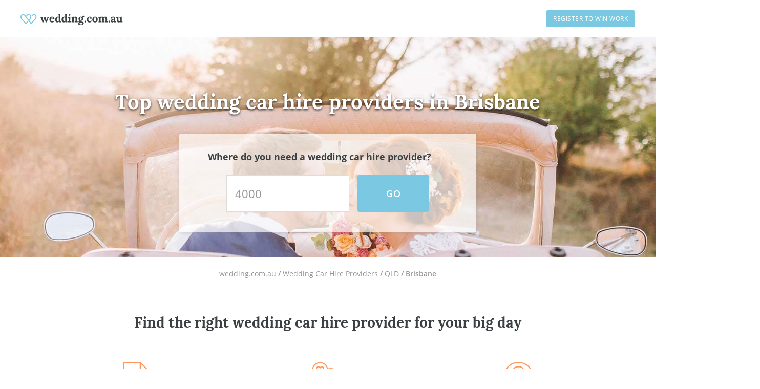

--- FILE ---
content_type: text/html; charset=utf-8
request_url: https://www.wedding.com.au/wedding-car-hire/qld/brisbane
body_size: 52406
content:
<!DOCTYPE html><html lang="en"><head><meta charSet="utf-8"/><meta name="viewport" content="width=device-width"/><title>Top 12 Highest Rated Wedding Car Hire Providers in Brisbane, QLD | Wedding.com.au</title><link rel="canonical" href="https://www.wedding.com.au/wedding-car-hire/qld/brisbane"/><link rel="icon" type="image/x-icon" href="https://d139yd8j20wh57.cloudfront.net/eyJidWNrZXQiOiJvbmVmbGFyZSIsImtleSI6InN0YXRpYy93ZWRkaW5nLzU3eDU3LnBuZyIsImVkaXRzIjp7fX0=" sizes="57x57"/><link rel="icon" type="image/x-icon" href="https://d139yd8j20wh57.cloudfront.net/eyJidWNrZXQiOiJvbmVmbGFyZSIsImtleSI6InN0YXRpYy93ZWRkaW5nLzcyeDcyLnBuZyIsImVkaXRzIjp7fX0=" sizes="72x72"/><link rel="icon" type="image/x-icon" href="https://d139yd8j20wh57.cloudfront.net/eyJidWNrZXQiOiJvbmVmbGFyZSIsImtleSI6InN0YXRpYy93ZWRkaW5nLzc2eDc2LnBuZyIsImVkaXRzIjp7fX0=" sizes="76x76"/><link rel="icon" type="image/x-icon" href="https://d139yd8j20wh57.cloudfront.net/eyJidWNrZXQiOiJvbmVmbGFyZSIsImtleSI6InN0YXRpYy93ZWRkaW5nLzExNHgxMTQucG5nIiwiZWRpdHMiOnt9fQ==" sizes="114x114"/><link rel="apple-touch-icon" type="image/x-icon" href="https://d139yd8j20wh57.cloudfront.net/eyJidWNrZXQiOiJvbmVmbGFyZSIsImtleSI6InN0YXRpYy93ZWRkaW5nLzEyMHgxMjAucG5nIiwiZWRpdHMiOnt9fQ==" sizes="120x120"/><link rel="icon" type="image/x-icon" href="https://d139yd8j20wh57.cloudfront.net/eyJidWNrZXQiOiJvbmVmbGFyZSIsImtleSI6InN0YXRpYy93ZWRkaW5nLzE0NHgxNDQucG5nIiwiZWRpdHMiOnt9fQ==" sizes="144x144"/><link rel="apple-touch-icon" type="image/x-icon" href="https://d139yd8j20wh57.cloudfront.net/eyJidWNrZXQiOiJvbmVmbGFyZSIsImtleSI6InN0YXRpYy93ZWRkaW5nLzE1MngxNTIucG5nIiwiZWRpdHMiOnt9fQ==" sizes="152x152"/><link rel="apple-touch-icon" type="image/x-icon" href="https://d139yd8j20wh57.cloudfront.net/eyJidWNrZXQiOiJvbmVmbGFyZSIsImtleSI6InN0YXRpYy93ZWRkaW5nLzE4MHgxODAucG5nIiwiZWRpdHMiOnt9fQ==" sizes="180x180"/><meta name="description" content="See the definitive list of the best wedding car hire providers in Brisbane as rated by the Wedding.com.au community. Read detailed wedding car hire providers reviews and get a quote for free."/><meta property="og:url" content="https://www.wedding.com.au/wedding-car-hire/qld/brisbane"/><meta property="og:image" content="https://d139yd8j20wh57.cloudfront.net/eyJidWNrZXQiOiJvbmVmbGFyZSIsImtleSI6ImltYWdlcy93ZWRkaW5nLWRpcmVjdG9yeS93ZWRkaW5nLWNhci1oaXJlLmpwZyIsImVkaXRzIjp7ImpwZWciOnsicXVhbGl0eSI6NjB9fX0="/><meta property="og:title" content="Top 12 Highest Rated Wedding Car Hire Providers in Brisbane, QLD | Wedding.com.au"/><meta property="og:description" content="See the definitive list of the best wedding car hire providers in Brisbane as rated by the Wedding.com.au community. Read detailed wedding car hire providers reviews and get a quote for free."/><script>window.dataLayer = window.dataLayer || [];</script><script type="text/javascript">window.dataLayer.push({"environment":"production","deployment_version":"prod_build-20260116133439-6bdb55d","location_id":"8454","category_id":"6","category_name":"wedding-car-hire","zone_id":"[8954]","region_id":"204","state_id":"5"});</script><link rel="preload" as="image" imageSrcSet="https://d139yd8j20wh57.cloudfront.net/eyJidWNrZXQiOiJvbmVmbGFyZSIsImtleSI6ImltYWdlcy93ZWRkaW5nLWRpcmVjdG9yeS93ZWRkaW5nLWNhci1oaXJlLmpwZyIsImVkaXRzIjp7ImpwZWciOnsicXVhbGl0eSI6NjB9fX0=?format=auto&amp;width=640&amp;quality=100 640w, https://d139yd8j20wh57.cloudfront.net/eyJidWNrZXQiOiJvbmVmbGFyZSIsImtleSI6ImltYWdlcy93ZWRkaW5nLWRpcmVjdG9yeS93ZWRkaW5nLWNhci1oaXJlLmpwZyIsImVkaXRzIjp7ImpwZWciOnsicXVhbGl0eSI6NjB9fX0=?format=auto&amp;width=750&amp;quality=100 750w, https://d139yd8j20wh57.cloudfront.net/eyJidWNrZXQiOiJvbmVmbGFyZSIsImtleSI6ImltYWdlcy93ZWRkaW5nLWRpcmVjdG9yeS93ZWRkaW5nLWNhci1oaXJlLmpwZyIsImVkaXRzIjp7ImpwZWciOnsicXVhbGl0eSI6NjB9fX0=?format=auto&amp;width=828&amp;quality=100 828w, https://d139yd8j20wh57.cloudfront.net/eyJidWNrZXQiOiJvbmVmbGFyZSIsImtleSI6ImltYWdlcy93ZWRkaW5nLWRpcmVjdG9yeS93ZWRkaW5nLWNhci1oaXJlLmpwZyIsImVkaXRzIjp7ImpwZWciOnsicXVhbGl0eSI6NjB9fX0=?format=auto&amp;width=1080&amp;quality=100 1080w, https://d139yd8j20wh57.cloudfront.net/eyJidWNrZXQiOiJvbmVmbGFyZSIsImtleSI6ImltYWdlcy93ZWRkaW5nLWRpcmVjdG9yeS93ZWRkaW5nLWNhci1oaXJlLmpwZyIsImVkaXRzIjp7ImpwZWciOnsicXVhbGl0eSI6NjB9fX0=?format=auto&amp;width=1200&amp;quality=100 1200w, https://d139yd8j20wh57.cloudfront.net/eyJidWNrZXQiOiJvbmVmbGFyZSIsImtleSI6ImltYWdlcy93ZWRkaW5nLWRpcmVjdG9yeS93ZWRkaW5nLWNhci1oaXJlLmpwZyIsImVkaXRzIjp7ImpwZWciOnsicXVhbGl0eSI6NjB9fX0=?format=auto&amp;width=1920&amp;quality=100 1920w, https://d139yd8j20wh57.cloudfront.net/eyJidWNrZXQiOiJvbmVmbGFyZSIsImtleSI6ImltYWdlcy93ZWRkaW5nLWRpcmVjdG9yeS93ZWRkaW5nLWNhci1oaXJlLmpwZyIsImVkaXRzIjp7ImpwZWciOnsicXVhbGl0eSI6NjB9fX0=?format=auto&amp;width=2048&amp;quality=100 2048w, https://d139yd8j20wh57.cloudfront.net/eyJidWNrZXQiOiJvbmVmbGFyZSIsImtleSI6ImltYWdlcy93ZWRkaW5nLWRpcmVjdG9yeS93ZWRkaW5nLWNhci1oaXJlLmpwZyIsImVkaXRzIjp7ImpwZWciOnsicXVhbGl0eSI6NjB9fX0=?format=auto&amp;width=3840&amp;quality=100 3840w" imageSizes="100vw" fetchpriority="high"/><meta name="next-head-count" content="20"/><script>(function(w,l){w[l] = w[l] || [];w[l].push({'gtm.start':new Date().getTime(),event:'gtm.js'});})(window,'dataLayer');</script><link href="https://cdn.oneflare.com/static/theme/2018/fonts/lora/lora-v2.css" rel="stylesheet" type="text/css"/><link href="https://cdn.oneflare.com/static/theme/2018/fonts/open-sans/open-sans.css" rel="stylesheet" type="text/css"/><script id="window-app-config" data-nscript="beforeInteractive">
              window.appConfig = {
                staticRender: false,
                isBot: false
              } 
              </script><link rel="preload" href="https://www.wedding.com.au/_next/static/css/a8e9d153fe3d1b24.css" as="style"/><link rel="stylesheet" href="https://www.wedding.com.au/_next/static/css/a8e9d153fe3d1b24.css" data-n-g=""/><noscript data-n-css=""></noscript><script defer="" nomodule="" src="https://www.wedding.com.au/_next/static/chunks/polyfills-42372ed130431b0a.js"></script><script src="https://www.wedding.com.au/_next/static/chunks/webpack-27843bd7bef8aa12.js" defer=""></script><script src="https://www.wedding.com.au/_next/static/chunks/framework-5c95ad8f406bc6e6.js" defer=""></script><script src="https://www.wedding.com.au/_next/static/chunks/main-8b4d271f5408a765.js" defer=""></script><script src="https://www.wedding.com.au/_next/static/chunks/pages/_app-021fc1bd17c654bf.js" defer=""></script><script src="https://www.wedding.com.au/_next/static/chunks/29107295-5ba321ab1aefa994.js" defer=""></script><script src="https://www.wedding.com.au/_next/static/chunks/0b7b90cd-0b9b968388bef4f3.js" defer=""></script><script src="https://www.wedding.com.au/_next/static/chunks/70f2c034-1047c96744fcf815.js" defer=""></script><script src="https://www.wedding.com.au/_next/static/chunks/75fc9c18-0d33c00b4fa07b1d.js" defer=""></script><script src="https://www.wedding.com.au/_next/static/chunks/2652-9411892769b307d2.js" defer=""></script><script src="https://www.wedding.com.au/_next/static/chunks/6344-df66ef107f2e15fa.js" defer=""></script><script src="https://www.wedding.com.au/_next/static/chunks/5009-520937d7ecac0c7e.js" defer=""></script><script src="https://www.wedding.com.au/_next/static/chunks/8281-536f68b77a94c058.js" defer=""></script><script src="https://www.wedding.com.au/_next/static/chunks/3750-a6878a9af046369f.js" defer=""></script><script src="https://www.wedding.com.au/_next/static/chunks/1295-d21d06a82730980b.js" defer=""></script><script src="https://www.wedding.com.au/_next/static/chunks/521-8e69ea161d1b5de4.js" defer=""></script><script src="https://www.wedding.com.au/_next/static/chunks/1081-1606e631cd671152.js" defer=""></script><script src="https://www.wedding.com.au/_next/static/chunks/7693-e559cfcc1b0b95aa.js" defer=""></script><script src="https://www.wedding.com.au/_next/static/chunks/1945-c1f9f639c6f57b74.js" defer=""></script><script src="https://www.wedding.com.au/_next/static/chunks/2631-b3902f4a9ca38d58.js" defer=""></script><script src="https://www.wedding.com.au/_next/static/chunks/7675-9a1dc884682267ce.js" defer=""></script><script src="https://www.wedding.com.au/_next/static/chunks/5683-782c325f89169602.js" defer=""></script><script src="https://www.wedding.com.au/_next/static/chunks/1445-67db8b3c481e4b66.js" defer=""></script><script src="https://www.wedding.com.au/_next/static/chunks/5675-f7609c4a6a569e8e.js" defer=""></script><script src="https://www.wedding.com.au/_next/static/chunks/2024-154b229e8e0d84c7.js" defer=""></script><script src="https://www.wedding.com.au/_next/static/chunks/2710-f39a3fc9fee36995.js" defer=""></script><script src="https://www.wedding.com.au/_next/static/chunks/8010-0ebfb8214dce5d78.js" defer=""></script><script src="https://www.wedding.com.au/_next/static/chunks/7365-e3b0f100d89d1e4d.js" defer=""></script><script src="https://www.wedding.com.au/_next/static/chunks/9704-a1eaa51f916b2260.js" defer=""></script><script src="https://www.wedding.com.au/_next/static/chunks/7586-ba198620bdc079ad.js" defer=""></script><script src="https://www.wedding.com.au/_next/static/chunks/pages/wedding.com.au/%5BcategorySlug%5D/%5Bstate%5D/%5Bsuburb%5D-52bec6659ade4e57.js" defer=""></script><script src="https://www.wedding.com.au/_next/static/6bdb55d1d766b5555ee719182035c3438be49895/_buildManifest.js" defer=""></script><script src="https://www.wedding.com.au/_next/static/6bdb55d1d766b5555ee719182035c3438be49895/_ssgManifest.js" defer=""></script><style data-styled="" data-styled-version="6.1.12">.bPwHRR{font-size:16px;line-height:24px;margin-bottom:16px;margin-top:0px;color:#929596;font-family:'Open Sans',Arial,sans-serif;}/*!sc*/
@media (min-width: 992px){.bPwHRR{font-size:14px;line-height:21px;margin-bottom:14px;margin-top:0px;}}/*!sc*/
.bPwHRR em{font-style:italic;}/*!sc*/
.bPwHRR strong{font-weight:bold;}/*!sc*/
.bPwHRR small{font-size:12px;line-height:inherit;}/*!sc*/
@media (min-width: 992px){.bPwHRR small{font-size:12px;line-height:inherit;}}/*!sc*/
data-styled.g1[id="Paragraph__ParagraphStyled-sc-3dsdwt-0"]{content:"bPwHRR,"}/*!sc*/
.hTqIBd{left:50%;position:fixed;transform:translateX(-50%);width:260px;z-index:1000;}/*!sc*/
@media (min-width: 992px){.hTqIBd{width:420px;}}/*!sc*/
data-styled.g6[id="AlertContainer__ContainerStyled-sc-1qbkc5c-0"]{content:"hTqIBd,"}/*!sc*/
.fGgrSx{font-size:16px;line-height:24px;margin-bottom:16px;margin-top:0px;color:#7ac8e1;cursor:pointer;font-family:'Open Sans',Arial,sans-serif;text-decoration:none;font-weight:600;}/*!sc*/
@media (min-width: 992px){.fGgrSx{font-size:14px;line-height:21px;margin-bottom:14px;margin-top:0px;}}/*!sc*/
.fGgrSx:active,.fGgrSx:focus{outline:none;}/*!sc*/
@media (min-width: 992px){.fGgrSx:hover{color:#56b2d0;text-decoration:underline;}}/*!sc*/
h1 .fGgrSx,h2 .fGgrSx,h3 .fGgrSx,h4 .fGgrSx,h5 .fGgrSx,h6 .fGgrSx,p .fGgrSx{font-family:inherit;font-size:inherit;font-style:inherit;font-weight:inherit;}/*!sc*/
.fGgrSx em{font-style:italic;}/*!sc*/
.fGgrSx strong{font-weight:bold;}/*!sc*/
data-styled.g11[id="Anchor__AnchorStyled-sc-15sqto0-0"]{content:"fGgrSx,"}/*!sc*/
html,body{box-sizing:border-box;font-family:'Open Sans',Arial,sans-serif;font-size:14px;margin:0;text-size-adjust:100%;-webkit-font-smoothing:antialiased;-moz-osx-font-smoothing:grayscale;text-rendering:optimizelegibility;font-variant-ligatures:none;}/*!sc*/
*,*::before,*::after{box-sizing:inherit;}/*!sc*/
@media only percy{.e2e-hide{visibility:hidden;}#launcher{display:none;}}/*!sc*/
:root{--rt-opacity:1;--hero-content-max-width:1200px;}/*!sc*/
data-styled.g20[id="sc-global-iwMSBX1"]{content:"sc-global-iwMSBX1,"}/*!sc*/
.QGdWZ{display:inline-block;line-height:0;vertical-align:top;}/*!sc*/
data-styled.g22[id="Loader__LoaderStyled-sc-fsiqdv-0"]{content:"QGdWZ,"}/*!sc*/
.gFApyS{fill:#808285;}/*!sc*/
data-styled.g24[id="Loader__CircleStyled-sc-fsiqdv-2"]{content:"gFApyS,"}/*!sc*/
.bLOxBD{overflow:hidden;position:relative;display:flex;justify-content:center;align-items:center;background-color:#eee;border-radius:50%;height:48px;width:48px;}/*!sc*/
data-styled.g26[id="Avatar__AvatarStyled-sc-zytkuw-1"]{content:"bLOxBD,"}/*!sc*/
.gCOJci{height:50%;width:50%;}/*!sc*/
data-styled.g27[id="Avatar__LoaderStyled-sc-zytkuw-2"]{content:"gCOJci,"}/*!sc*/
.iqgtPh{font-size:30px;line-height:51px;margin-bottom:30px;margin-top:0px;}/*!sc*/
@media (min-width: 992px){.iqgtPh{font-size:40px;line-height:60px;margin-bottom:32px;margin-top:0px;}}/*!sc*/
.cKFBTe{font-size:24px;line-height:40.8px;margin-bottom:24px;margin-top:0px;}/*!sc*/
@media (min-width: 992px){.cKFBTe{font-size:28px;line-height:42px;margin-bottom:28px;margin-top:0px;}}/*!sc*/
.iDUYWS{font-size:18px;line-height:27px;margin-bottom:18px;margin-top:0px;}/*!sc*/
@media (min-width: 992px){.iDUYWS{font-size:18px;line-height:27px;margin-bottom:18px;margin-top:0px;}}/*!sc*/
data-styled.g29[id="Heading__el-sc-12hsdtk-0"]{content:"iqgtPh,cKFBTe,iDUYWS,"}/*!sc*/
.iWXUVq{fill:#ff975b;}/*!sc*/
data-styled.g30[id="StarStyled__PolygonStyled-sc-wp3i8f-0"]{content:"iWXUVq,"}/*!sc*/
.bspwnv{font-size:0;}/*!sc*/
data-styled.g31[id="StarRating__StarRatingStyled-sc-9edi2o-0"]{content:"bspwnv,"}/*!sc*/
.iWNYLu{display:inline-block;font-size:0;vertical-align:top;-webkit-tap-highlight-color:transparent;}/*!sc*/
data-styled.g32[id="StarRating__StarsWrapperStyled-sc-9edi2o-1"]{content:"iWNYLu,"}/*!sc*/
.cNGaUS{display:inline-block;height:20px;margin-left:3px;width:20px;}/*!sc*/
.StarRating__StarsWrapperStyled-sc-9edi2o-1:first-child .cNGaUS{margin-left:0;}/*!sc*/
data-styled.g33[id="StarRating__StarStyled-sc-9edi2o-2"]{content:"cNGaUS,"}/*!sc*/
.jVbUYm{color:#263133;display:inline-block;font-family:lorabold,Arial,sans-serif;margin-bottom:8px;}/*!sc*/
@media (min-width:991px){.jVbUYm{position:relative;left:64px;top:-4px;}}/*!sc*/
data-styled.g34[id="TestimonialStyled__CustomerNameStyled-sc-1mmypsk-0"]{content:"jVbUYm,"}/*!sc*/
.hmLONg{display:flex;justify-content:center;margin-bottom:8px;}/*!sc*/
@media (min-width:991px){.hmLONg{margin:0;position:absolute;}}/*!sc*/
data-styled.g35[id="TestimonialStyled__AvatarWrapperStyled-sc-1mmypsk-1"]{content:"hmLONg,"}/*!sc*/
.hSsqec{display:flex;flex-direction:column;justify-content:center;align-items:center;}/*!sc*/
@media (min-width:991px){.hSsqec{flex-direction:row;justify-content:space-between;align-items:start;}}/*!sc*/
data-styled.g36[id="TestimonialStyled__CustomerInfoWrapperStyled-sc-1mmypsk-2"]{content:"hSsqec,"}/*!sc*/
.hPMFyD{text-align:center;}/*!sc*/
@media (min-width:991px){.hPMFyD{text-align:left;}}/*!sc*/
data-styled.g37[id="TestimonialStyled__BusinessDetailsStyled-sc-1mmypsk-3"]{content:"hPMFyD,"}/*!sc*/
.cFSKTr{font-size:16px;line-height:27px;margin-bottom:16px;}/*!sc*/
@media (min-width:991px){.cFSKTr{position:relative;left:64px;top:-13px;margin:0;}}/*!sc*/
data-styled.g38[id="TestimonialStyled__BusinessInfoStyled-sc-1mmypsk-4"]{content:"cFSKTr,"}/*!sc*/
.fOAKrJ{min-width:100px;}/*!sc*/
data-styled.g40[id="TestimonialStyled__StarRatingStyled-sc-1mmypsk-6"]{content:"fOAKrJ,"}/*!sc*/
.KDjlm{font-size:16px;line-height:27px;margin:0;padding:16px 0 0;text-align:center;}/*!sc*/
@media (min-width:991px){.KDjlm{text-align:left;padding:0;}}/*!sc*/
data-styled.g41[id="TestimonialStyled__TestimonialTextStyled-sc-1mmypsk-7"]{content:"KDjlm,"}/*!sc*/
.dtpDNw{margin:32px 0 0;}/*!sc*/
.dtpDNw:not(:first-child){display:none;}/*!sc*/
@media (min-width:767px){.dtpDNw{padding:0 0 32px;}.dtpDNw:not(:first-child){display:block;}.dtpDNw:not(:only-child):not(:last-child){border-bottom:1px solid #ddd;margin-top:0;}.dtpDNw:last-child{padding-bottom:0;}}/*!sc*/
data-styled.g42[id="TestimonialStyled-sc-1mmypsk-8"]{content:"dtpDNw,"}/*!sc*/
.kqznIs.kqznIs{color:#fff;font-family:lorabold,Arial,sans-serif;margin-bottom:8px;}/*!sc*/
data-styled.g43[id="Title__TitleStyled-sc-1nas03w-0"]{content:"kqznIs,"}/*!sc*/
.ljzpDi{padding:24px;background-color:#fff;border-radius:4px;margin:0 auto;}/*!sc*/
@media (min-width:991px){.ljzpDi{max-width:720px;}}/*!sc*/
@media (min-width:1199px){.ljzpDi{padding:40px 24px;}}/*!sc*/
data-styled.g44[id="RecentReviews__ReviewWrapper-sc-g4zwq-0"]{content:"ljzpDi,"}/*!sc*/
.gZILEL{background:linear-gradient(#7ac8e1,#56b2d0);padding:40px 0;}/*!sc*/
@media (min-width:991px){.gZILEL{padding:64px 0;}}/*!sc*/
@media (min-width:1199px){.gZILEL{padding:80px 0;}}/*!sc*/
data-styled.g45[id="RecentReviews__RecentReviewsStyled-sc-g4zwq-1"]{content:"gZILEL,"}/*!sc*/
.fNndOa{width:calc(100% - 40px);margin:0 auto;}/*!sc*/
@media (min-width:991px){.fNndOa{width:720px;}}/*!sc*/
data-styled.g46[id="RecentReviews__RecentReviewsContainerStyled-sc-g4zwq-2"]{content:"fNndOa,"}/*!sc*/
.bEsVGD{text-align:center;margin-bottom:32px;}/*!sc*/
data-styled.g47[id="RecentReviews__HeaderStyled-sc-g4zwq-3"]{content:"bEsVGD,"}/*!sc*/
.jmNpM{grid-area:truncate;font-family:'Open Sans',Arial,sans-serif;color:#929596;line-height:1.5;}/*!sc*/
data-styled.g48[id="TruncateText__TruncateRoot-sc-1ul5f02-0"]{content:"jmNpM,"}/*!sc*/
.jobbpO{font-family:inherit;color:inherit;line-height:inherit;overflow:hidden;display:-webkit-box;-webkit-line-clamp:2;-webkit-box-orient:vertical;}/*!sc*/
data-styled.g49[id="TruncateText__TextTruncateStyled-sc-1ul5f02-1"]{content:"jobbpO,"}/*!sc*/
.jCPlaN{border:1px solid #eee;background-size:cover;background-position:center;overflow:hidden;border-radius:50%;padding:20px;width:20px;height:20px;margin-right:16px;}/*!sc*/
@media (min-width:991px){.jCPlaN{height:52px;width:52px;}}/*!sc*/
data-styled.g52[id="sc-7786d727-0"]{content:"jCPlaN,"}/*!sc*/
.hmuLXf{width:52px;height:52px;margin-right:16px;}/*!sc*/
data-styled.g53[id="sc-7786d727-1"]{content:"hmuLXf,"}/*!sc*/
.dTSYXL{background-clip:padding-box;background-color:white;border:0;border-radius:4px;box-shadow:inset 0 0 0 1px #ddd;color:#929596;display:inline-block;font-family:'Open Sans',Arial,sans-serif;font-size:14px;font-style:normal;font-weight:400;letter-spacing:0.5px;line-height:normal;opacity:1;padding:5px 14px;text-align:center;text-transform:uppercase;transition:all 0.1s linear;user-select:none;}/*!sc*/
.dTSYXL,.dTSYXL:active,.dTSYXL:focus,.dTSYXL:hover,.dTSYXL:visited{outline:none;text-decoration:none;}/*!sc*/
.dTSYXL:active,.dTSYXL:focus,.dTSYXL:active:hover,.dTSYXL:focus:hover{background-color:rgba(238, 238, 238, 0.5);box-shadow:inset 0 0 0 1px #ddd;color:#929596;}/*!sc*/
.dTSYXL:hover{background-color:rgba(238, 238, 238, 0.5);box-shadow:inset 0 0 0 1px #ddd;color:#929596;cursor:pointer;text-decoration:none;}/*!sc*/
.dTSYXL.disabled,.dTSYXL:disabled,.dTSYXL.disabled:active,.dTSYXL:disabled:active,.dTSYXL.disabled:focus,.dTSYXL:disabled:focus,.dTSYXL.disabled:hover,.dTSYXL:disabled:hover,.dTSYXL.disabled:visited,.dTSYXL:disabled:visited{background-color:#f3f3f3;box-shadow:inset 0 0 0 1px #a7a9ac;color:#a7a9ac;cursor:default;opacity:1;text-shadow:none;}/*!sc*/
.cuqkoB{background-clip:padding-box;background-color:#7ac8e1;border:0;border-radius:4px;box-shadow:none;color:white;display:inline-block;font-family:'Open Sans',Arial,sans-serif;font-size:14px;font-style:normal;font-weight:600;letter-spacing:0.5px;line-height:normal;opacity:1;padding:5px 14px;text-align:center;text-transform:uppercase;transition:all 0.1s linear;user-select:none;}/*!sc*/
.cuqkoB,.cuqkoB:active,.cuqkoB:focus,.cuqkoB:hover,.cuqkoB:visited{outline:none;text-decoration:none;}/*!sc*/
.cuqkoB:active,.cuqkoB:focus,.cuqkoB:active:hover,.cuqkoB:focus:hover{background-color:#56b2d0;box-shadow:#7ac8e1;color:white;}/*!sc*/
.cuqkoB:hover{background-color:#56b2d0;box-shadow:none;color:white;cursor:pointer;text-decoration:none;}/*!sc*/
.cuqkoB.disabled,.cuqkoB:disabled,.cuqkoB.disabled:active,.cuqkoB:disabled:active,.cuqkoB.disabled:focus,.cuqkoB:disabled:focus,.cuqkoB.disabled:hover,.cuqkoB:disabled:hover,.cuqkoB.disabled:visited,.cuqkoB:disabled:visited{background-color:#f3f3f3;box-shadow:inset 0 0 0 1px #ddd;color:#a7a9ac;cursor:default;opacity:1;text-shadow:none;}/*!sc*/
.cbYcqy{background-clip:padding-box;background-color:#7ac8e1;border:0;border-radius:4px;box-shadow:none;color:white;display:inline-block;font-family:'Open Sans',Arial,sans-serif;font-size:12px;font-style:normal;font-weight:600;letter-spacing:0.5px;line-height:normal;opacity:1;padding:8px 14px;text-align:center;text-transform:uppercase;transition:all 0.1s linear;user-select:none;}/*!sc*/
.cbYcqy,.cbYcqy:active,.cbYcqy:focus,.cbYcqy:hover,.cbYcqy:visited{outline:none;text-decoration:none;}/*!sc*/
.cbYcqy:active,.cbYcqy:focus,.cbYcqy:active:hover,.cbYcqy:focus:hover{background-color:#56b2d0;box-shadow:#7ac8e1;color:white;}/*!sc*/
.cbYcqy:hover{background-color:#56b2d0;box-shadow:none;color:white;cursor:pointer;text-decoration:none;}/*!sc*/
.cbYcqy.disabled,.cbYcqy:disabled,.cbYcqy.disabled:active,.cbYcqy:disabled:active,.cbYcqy.disabled:focus,.cbYcqy:disabled:focus,.cbYcqy.disabled:hover,.cbYcqy:disabled:hover,.cbYcqy.disabled:visited,.cbYcqy:disabled:visited{background-color:#f3f3f3;box-shadow:inset 0 0 0 1px #ddd;color:#a7a9ac;cursor:default;opacity:1;text-shadow:none;}/*!sc*/
data-styled.g55[id="Button__ButtonStyled-sc-vtyv0e-0"]{content:"dTSYXL,cuqkoB,cbYcqy,"}/*!sc*/
.cNomuZ{color:#575c5d;font-family:'Open Sans',Arial,sans-serif;font-weight:600;font-size:14px;line-height:21px;margin-top:16px;display:flex;justify-content:flex-start;flex-direction:row;width:100%;}/*!sc*/
@media (min-width:991px){.cNomuZ{margin:0;}}/*!sc*/
data-styled.g57[id="sc-9f44888d-0"]{content:"cNomuZ,"}/*!sc*/
.cYeBeY{display:flex;align-items:center;margin-right:10px;}/*!sc*/
data-styled.g58[id="sc-9f44888d-1"]{content:"cYeBeY,"}/*!sc*/
.encxNJ{color:#7ac8e1;margin:0 10px;position:relative;}/*!sc*/
.encxNJ::after{content:'';display:block;height:16px;width:1px;background-color:#ddd;position:absolute;top:4px;left:-10px;}/*!sc*/
data-styled.g59[id="sc-9f44888d-2"]{content:"encxNJ,"}/*!sc*/
.cDjZXg{color:#7ac8e1;text-decoration:none;}/*!sc*/
.cDjZXg:hover{text-decoration:underline;}/*!sc*/
data-styled.g60[id="sc-9f44888d-3"]{content:"cDjZXg,"}/*!sc*/
.gxSDQz{position:relative;margin:0 10px;}/*!sc*/
.gxSDQz::after{content:'';display:block;height:16px;width:1px;background-color:#ddd;position:absolute;top:4px;left:-10px;}/*!sc*/
data-styled.g62[id="sc-9f44888d-5"]{content:"gxSDQz,"}/*!sc*/
.dXrQyv{display:inline-block;position:relative;top:-1px;}/*!sc*/
data-styled.g63[id="sc-9f44888d-6"]{content:"dXrQyv,"}/*!sc*/
.cOubml{margin-right:4px;}/*!sc*/
data-styled.g64[id="sc-9f44888d-7"]{content:"cOubml,"}/*!sc*/
.eZNsAq{width:auto;box-sizing:border-box;background-clip:padding-box;background-color:#7ac8e1;border:0;border-radius:4px;box-shadow:none;color:white;display:inline-block;font-family:'Open Sans',Arial,sans-serif;font-size:12px;font-style:normal;font-weight:400;letter-spacing:0.5px;line-height:normal;opacity:1;padding:8px 14px;text-align:center;text-transform:uppercase;transition:all 0.1s linear;user-select:none;}/*!sc*/
.eZNsAq,.eZNsAq:active,.eZNsAq:focus,.eZNsAq:hover,.eZNsAq:visited{outline:none;text-decoration:none;}/*!sc*/
.eZNsAq:active,.eZNsAq:focus,.eZNsAq:active:hover,.eZNsAq:focus:hover{background-color:#56b2d0;box-shadow:inset 0 0 0 1px #56b2d0;color:white;}/*!sc*/
.eZNsAq:hover{background-color:#56b2d0;box-shadow:none;color:white;cursor:pointer;text-decoration:none;}/*!sc*/
.eZNsAq.disabled,.eZNsAq:disabled,.eZNsAq.disabled:active,.eZNsAq:disabled:active,.eZNsAq.disabled:focus,.eZNsAq:disabled:focus,.eZNsAq.disabled:hover,.eZNsAq:disabled:hover,.eZNsAq.disabled:visited,.eZNsAq:disabled:visited{background-color:#f3f3f3;box-shadow:inset 0 0 0 1px #ddd;color:#a7a9ac;cursor:default;opacity:1;text-shadow:none;}/*!sc*/
.eZNsAq .ButtonLink__icon{display:inline-block;height:16px;margin-right:8px;margin-top:2px;vertical-align:top;width:16px;}/*!sc*/
.cbDfuG{width:auto;box-sizing:border-box;background-clip:padding-box;background-color:transparent;border:0;border-radius:4px;box-shadow:inset 0 0 0 1px #ddd;color:#929596;display:inline-block;font-family:'Open Sans',Arial,sans-serif;font-size:12px;font-style:normal;font-weight:400;letter-spacing:0;line-height:normal;opacity:1;padding:13px 14px;text-align:center;text-transform:uppercase;transition:all 0.1s linear;user-select:none;}/*!sc*/
.cbDfuG,.cbDfuG:active,.cbDfuG:focus,.cbDfuG:hover,.cbDfuG:visited{outline:none;text-decoration:none;}/*!sc*/
.cbDfuG:active,.cbDfuG:focus,.cbDfuG:active:hover,.cbDfuG:focus:hover{background-color:rgba(238, 238, 238, 0.5);box-shadow:inset 0 0 0 1px #ddd;color:#929596;}/*!sc*/
.cbDfuG:hover{background-color:rgba(238, 238, 238, 0.5);box-shadow:inset 0 0 0 1px #ddd;color:#929596;cursor:pointer;text-decoration:none;}/*!sc*/
.cbDfuG.disabled,.cbDfuG:disabled,.cbDfuG.disabled:active,.cbDfuG:disabled:active,.cbDfuG.disabled:focus,.cbDfuG:disabled:focus,.cbDfuG.disabled:hover,.cbDfuG:disabled:hover,.cbDfuG.disabled:visited,.cbDfuG:disabled:visited{background-color:#f9f9f9;box-shadow:inset 0 0 0 1px #a7a9ac;color:#a7a9ac;cursor:default;opacity:1;text-shadow:none;}/*!sc*/
.cbDfuG .ButtonLink__icon{display:inline-block;height:16px;margin-right:8px;margin-top:2px;vertical-align:top;width:16px;}/*!sc*/
data-styled.g65[id="ButtonLink__ButtonLinkStyled-sc-d8q3qv-0"]{content:"eZNsAq,cbDfuG,"}/*!sc*/
.eOqnxX{width:100%;padding:13px 14px;}/*!sc*/
.eOqnxX:not(:first-child){margin:0 0 0 16px;}/*!sc*/
data-styled.g67[id="sc-b5e70765-0"]{content:"eOqnxX,"}/*!sc*/
.laRxbq{background-color:#fff;border-bottom:8px solid #eee;width:100%;}/*!sc*/
.laRxbq .ReadMore{color:#7ac8e1;font-size:14px;cursor:pointer;text-decoration:none;}/*!sc*/
.laRxbq .ReadMore:hover{text-decoration:underline;}/*!sc*/
@media (min-width:1199px){.laRxbq{display:flex;padding:32px 0 24px;max-width:946px;border-bottom:1px solid #eee;}}/*!sc*/
.laRxbq:nth-child(12n+1){border-bottom:0;}/*!sc*/
.laRxbq:last-child{border:none;padding-bottom:0;}/*!sc*/
data-styled.g68[id="sc-b5e70765-1"]{content:"laRxbq,"}/*!sc*/
.gUtQcn{margin:24px 20px;}/*!sc*/
@media (min-width:1199px){.gUtQcn{margin:0 0 0 40px;width:100%;}}/*!sc*/
data-styled.g69[id="sc-b5e70765-2"]{content:"gUtQcn,"}/*!sc*/
.idkAxk{display:flex;justify-content:center;align-items:center;background-color:#f9f9f9;width:100%;height:200px;overflow:hidden;background-position:center;background-size:cover;background-image:url('https://d139yd8j20wh57.cloudfront.net/[base64]');}/*!sc*/
@media (min-width:991px){.idkAxk{height:400px;}}/*!sc*/
@media (min-width:1199px){.idkAxk{flex:0 0 263px;height:160px;background-image:url('https://d139yd8j20wh57.cloudfront.net/[base64]');}}/*!sc*/
.iMavQt{display:flex;justify-content:center;align-items:center;background-color:#f9f9f9;width:100%;height:200px;overflow:hidden;background-position:center;background-size:cover;background-image:url('https://d139yd8j20wh57.cloudfront.net/[base64]');}/*!sc*/
@media (min-width:991px){.iMavQt{height:400px;}}/*!sc*/
@media (min-width:1199px){.iMavQt{flex:0 0 263px;height:160px;background-image:url('https://d139yd8j20wh57.cloudfront.net/[base64]');}}/*!sc*/
.gDGflF{display:flex;justify-content:center;align-items:center;background-color:#f9f9f9;width:100%;height:200px;overflow:hidden;background-position:center;background-size:cover;background-image:url('https://d139yd8j20wh57.cloudfront.net/[base64]');}/*!sc*/
@media (min-width:991px){.gDGflF{height:400px;}}/*!sc*/
@media (min-width:1199px){.gDGflF{flex:0 0 263px;height:160px;background-image:url('https://d139yd8j20wh57.cloudfront.net/[base64]');}}/*!sc*/
.dAacVI{display:flex;justify-content:center;align-items:center;background-color:#f9f9f9;width:100%;height:200px;overflow:hidden;background-position:center;background-size:cover;}/*!sc*/
@media (min-width:991px){.dAacVI{height:400px;}}/*!sc*/
@media (min-width:1199px){.dAacVI{flex:0 0 263px;height:160px;}}/*!sc*/
.kiSWpr{display:flex;justify-content:center;align-items:center;background-color:#f9f9f9;width:100%;height:200px;overflow:hidden;background-position:center;background-size:cover;background-image:url('https://d139yd8j20wh57.cloudfront.net/[base64]');}/*!sc*/
@media (min-width:991px){.kiSWpr{height:400px;}}/*!sc*/
@media (min-width:1199px){.kiSWpr{flex:0 0 263px;height:160px;background-image:url('https://d139yd8j20wh57.cloudfront.net/[base64]');}}/*!sc*/
.jyxRlX{display:flex;justify-content:center;align-items:center;background-color:#f9f9f9;width:100%;height:200px;overflow:hidden;background-position:center;background-size:cover;background-image:url('https://d139yd8j20wh57.cloudfront.net/[base64]');}/*!sc*/
@media (min-width:991px){.jyxRlX{height:400px;}}/*!sc*/
@media (min-width:1199px){.jyxRlX{flex:0 0 263px;height:160px;background-image:url('https://d139yd8j20wh57.cloudfront.net/[base64]');}}/*!sc*/
data-styled.g70[id="sc-b5e70765-3"]{content:"idkAxk,iMavQt,gDGflF,dAacVI,kiSWpr,jyxRlX,"}/*!sc*/
@media (max-width:576px){.bxzhEC{display:none;}}/*!sc*/
data-styled.g72[id="sc-b5e70765-5"]{content:"bxzhEC,"}/*!sc*/
.fDYXYF{width:100%;}/*!sc*/
data-styled.g73[id="sc-b5e70765-6"]{content:"fDYXYF,"}/*!sc*/
.iKtYaE{font-family:lorabold,Arial,sans-serif;margin:0 0 8px;font-size:18px;line-height:23px;width:100%;color:#3b4143;text-decoration:none;overflow:hidden;text-overflow:ellipsis;white-space:nowrap;}/*!sc*/
.iKtYaE:hover{text-decoration:underline;}/*!sc*/
data-styled.g74[id="sc-b5e70765-7"]{content:"iKtYaE,"}/*!sc*/
.bcDdOz{color:#3b4143;text-decoration:none;}/*!sc*/
.bcDdOz:hover{text-decoration:underline;}/*!sc*/
data-styled.g75[id="sc-b5e70765-8"]{content:"bcDdOz,"}/*!sc*/
.cweFcL{display:flex;}/*!sc*/
data-styled.g77[id="sc-b5e70765-10"]{content:"cweFcL,"}/*!sc*/
.ccZVOr{display:flex;margin:0 0 4px;width:100%;}/*!sc*/
@media (min-width:991px){.ccZVOr{display:none;}}/*!sc*/
data-styled.g78[id="sc-b5e70765-11"]{content:"ccZVOr,"}/*!sc*/
.iwGUoR{overflow:hidden;}/*!sc*/
data-styled.g80[id="sc-b5e70765-13"]{content:"iwGUoR,"}/*!sc*/
.dgzASC{font-family:lorabold,Arial,sans-serif;font-size:22px;line-height:31px;margin:0;color:#3b4143;overflow:hidden;text-overflow:ellipsis;white-space:nowrap;}/*!sc*/
data-styled.g81[id="sc-b5e70765-14"]{content:"dgzASC,"}/*!sc*/
@media (min-width:991px){.bVjUwS{display:none;}}/*!sc*/
data-styled.g82[id="sc-b5e70765-15"]{content:"bVjUwS,"}/*!sc*/
.dPnKoG{color:#575c5d;font-size:16px;line-height:27px;margin:16px 0 0;white-space:pre-wrap;}/*!sc*/
.dPnKoG p{margin:0;display:inline;}/*!sc*/
data-styled.g83[id="sc-b5e70765-16"]{content:"dPnKoG,"}/*!sc*/
.fPkGCX{font-size:14px;font-weight:600;line-height:24px;color:#929596;margin:16px 0 0;}/*!sc*/
.fPkGCX p{margin:0;white-space:normal;display:inline;color:#929596;}/*!sc*/
data-styled.g84[id="sc-b5e70765-17"]{content:"fPkGCX,"}/*!sc*/
.esQvWE{display:flex;justify-content:space-between;margin-top:24px;}/*!sc*/
@media (min-width:991px){.esQvWE{display:none;}}/*!sc*/
data-styled.g85[id="sc-b5e70765-18"]{content:"esQvWE,"}/*!sc*/
.bhnAFn{color:#7ac8e1;font-size:16px;line-height:24px;margin:0;}/*!sc*/
.bhnAFn:hover{cursor:pointer;}/*!sc*/
data-styled.g90[id="sc-b05f4c41-0"]{content:"bhnAFn,"}/*!sc*/
.PxgjV{text-align:center;cursor:default;background-color:#fff;}/*!sc*/
data-styled.g91[id="sc-b05f4c41-1"]{content:"PxgjV,"}/*!sc*/
.fkIlYW{align-items:center;display:flex;flex-direction:column;padding-bottom:32px;}/*!sc*/
@media (min-width:991px){.fkIlYW{margin:80px 0;}}/*!sc*/
data-styled.g92[id="sc-c8817331-0"]{content:"fkIlYW,"}/*!sc*/
.gJtFX{color:#3b4143;font-family:lorabold,Arial,sans-serif;font-size:28px;line-height:42px;margin-bottom:24px;}/*!sc*/
@media (min-width:991px){.gJtFX{margin-bottom:32px;width:100%;}}/*!sc*/
data-styled.g93[id="sc-c8817331-1"]{content:"gJtFX,"}/*!sc*/
.jWldXn{margin:40px 20px;text-align:center;}/*!sc*/
@media (min-width:1199px){.jWldXn{margin:0 0 24px 0;width:100%;}}/*!sc*/
data-styled.g94[id="sc-c8817331-2"]{content:"jWldXn,"}/*!sc*/
.cFnqus{background-color:#fff;margin:40px 20px;text-align:center;display:flex;flex-direction:column;}/*!sc*/
@media (min-width:991px){.cFnqus{padding:60px 40px;margin:0 auto;flex-direction:row;max-width:1140px;}}/*!sc*/
@media (min-width:1199px){.cFnqus{padding:80px 0;}}/*!sc*/
data-styled.g97[id="sc-346cde15-0"]{content:"cFnqus,"}/*!sc*/
.gQCkGq{margin-bottom:40px;}/*!sc*/
.gQCkGq:last-child{margin-bottom:0;}/*!sc*/
@media (min-width:991px){.gQCkGq{flex:1 0 0;margin:0 auto;}}/*!sc*/
data-styled.g98[id="sc-346cde15-1"]{content:"gQCkGq,"}/*!sc*/
.fGKpHM{color:#3b4143;font-family:lorabold,Arial,sans-serif;margin:24px 0 0;font-weight:600;}/*!sc*/
data-styled.g102[id="sc-346cde15-5"]{content:"fGKpHM,"}/*!sc*/
.flLZVl{color:#575c5d;font-size:16px;line-height:1.5;margin:8px 0 0;}/*!sc*/
data-styled.g103[id="sc-346cde15-6"]{content:"flLZVl,"}/*!sc*/
.eACrHB{transition:max-height 400ms cubic-bezier(0,0,.3,1);max-height:0px;overflow:hidden;}/*!sc*/
.eACrHB.toggle-enter{max-height:0;overflow:hidden;}/*!sc*/
.eACrHB.toggle-enter-active{max-height:0px;overflow:hidden;}/*!sc*/
.eACrHB.toggle-exit{max-height:0px;overflow:hidden;}/*!sc*/
.eACrHB.toggle-enter-done{max-height:inherit;}/*!sc*/
.eACrHB.toggle-exit-active{max-height:0;}/*!sc*/
data-styled.g104[id="CollapsibleContainer__CollapseContentStyled-sc-1jtffqs-0"]{content:"eACrHB,"}/*!sc*/
.bZjgzs{float:right;height:16px;margin-top:2px;width:16px;transition:transform .4s linear;display:block;}/*!sc*/
@media (min-width:991px){.bZjgzs{display:none;}}/*!sc*/
data-styled.g106[id="sc-a6361253-1"]{content:"bZjgzs,"}/*!sc*/
.djUBRP{background-color:#3b4143;display:grid;justify-content:center;grid-template-columns:minmax(auto,1140px);padding:40px 20px;}/*!sc*/
@media (min-width:991px){.djUBRP{padding:60px 40px;}}/*!sc*/
@media (min-width:1199px){.djUBRP{padding:80px 0;}}/*!sc*/
data-styled.g107[id="sc-a6361253-2"]{content:"djUBRP,"}/*!sc*/
.gOAwlL{list-style:none;padding:0;margin:0 0 32px;color:#fff;}/*!sc*/
.gOAwlL:last-child{margin-bottom:32px;}/*!sc*/
@media (min-width:1199px){.gOAwlL{flex:1 0 0;margin:0;}}/*!sc*/
.gOAwlL:hover{cursor:pointer;}/*!sc*/
data-styled.g108[id="sc-a6361253-3"]{content:"gOAwlL,"}/*!sc*/
.dHGQLD{margin-top:13px;}/*!sc*/
data-styled.g109[id="sc-a6361253-4"]{content:"dHGQLD,"}/*!sc*/
.ehlEJU{display:flex;flex-direction:column;justify-content:space-between;}/*!sc*/
@media (min-width:1199px){.ehlEJU{flex-direction:row;margin:48px 0 0;}}/*!sc*/
data-styled.g110[id="sc-a6361253-5"]{content:"ehlEJU,"}/*!sc*/
.jQmAaB{margin-bottom:32px;}/*!sc*/
@media (min-width:1199px){.jQmAaB{margin:0;}}/*!sc*/
data-styled.g111[id="sc-a6361253-6"]{content:"jQmAaB,"}/*!sc*/
.dYhwSn{margin:0;font-family:lorabold,Arial,sans-serif;color:#fff;}/*!sc*/
data-styled.g112[id="sc-a6361253-7"]{content:"dYhwSn,"}/*!sc*/
.kssXaz{font-size:14px;margin:16px 0 0;color:#fff;}/*!sc*/
.kssXaz:hover{color:#fff;text-decoration:underline;}/*!sc*/
data-styled.g113[id="sc-a6361253-8"]{content:"kssXaz,"}/*!sc*/
.bqfYXj{display:block;}/*!sc*/
@media (min-width:991px){.bqfYXj{display:none;}}/*!sc*/
data-styled.g114[id="sc-a6361253-9"]{content:"bqfYXj,"}/*!sc*/
.iDDQSv{display:none;}/*!sc*/
@media (min-width:991px){.iDDQSv{display:block;}}/*!sc*/
data-styled.g115[id="sc-a6361253-10"]{content:"iDDQSv,"}/*!sc*/
.kIDKKu{position:relative;text-align:center;display:none;}/*!sc*/
@media (min-width:991px){.kIDKKu{display:block;font-size:34px;}}/*!sc*/
data-styled.g116[id="sc-a13eee18-0"]{content:"kIDKKu,"}/*!sc*/
.dVnFzR{padding:0;margin:0;list-style:none;text-align:center;display:inline;flex-wrap:wrap;line-height:1.5;}/*!sc*/
data-styled.g117[id="sc-a13eee18-1"]{content:"dVnFzR,"}/*!sc*/
.dOUwOG{font-size:14px;font-family:'Open Sans',Arial,sans-serif;color:#929596;font-weight:600;display:inline;}/*!sc*/
.dOUwOG:last-child svg{display:none;}/*!sc*/
data-styled.g118[id="sc-a13eee18-2"]{content:"dOUwOG,"}/*!sc*/
.kiKIFb{color:#929596;font-weight:400;text-decoration:none;}/*!sc*/
.kiKIFb :visited,.kiKIFb:hover{text-decoration:underline;color:#929596;}/*!sc*/
data-styled.g119[id="sc-a13eee18-3"]{content:"kiKIFb,"}/*!sc*/
.eLHYYr{color:#929596;display:inline-block;font-family:loraregular,Arial,sans-serif;font-size:16px;font-weight:600;line-height:19px;margin-bottom:8px;}/*!sc*/
data-styled.g125[id="Label__LabelStyled-sc-15m5a2v-0"]{content:"eLHYYr,"}/*!sc*/
.bUqRGr{position:relative;}/*!sc*/
.bUqRGr .AutoComplete__input{font-size:16px;line-height:19px;color:#929596;font-family:'Open Sans',Arial,sans-serif;appearance:none;background-color:#fff;border:1px solid #ccc;outline:1px solid transparent;border-radius:2px;box-sizing:border-box;margin:0;padding:11px 16px 12px;width:100%;line-height:1.5;padding-bottom:11px;padding-right:16px;font-family:'Open Sans',Arial,sans-serif;font-weight:400;}/*!sc*/
.bUqRGr .AutoComplete__input::placeholder{color:#ccc;}/*!sc*/
@media (min-width: 992px){.bUqRGr .AutoComplete__input{font-size:16px;line-height:19px;}}/*!sc*/
.bUqRGr .AutoComplete__input:focus{border:1px solid #ff975b;outline:1px solid #ff975b;}/*!sc*/
.bUqRGr .AutoComplete__input:disabled{background-color:#f3f3f3;border-color:#ccc;color:#ccc;}/*!sc*/
.bUqRGr .AutoComplete__input:read-only{background-color:#f3f3f3;border-color:#ccc;cursor:not-allowed;}/*!sc*/
@media (min-width:992px){.bUqRGr .AutoComplete__input{padding-right:14px;}}/*!sc*/
.bUqRGr .AutoComplete__ul{border-top:0;max-height:225px;margin-top:0;margin-bottom:0;overflow:scroll;overflow-x:hidden;overflow-y:auto;list-style:none;padding:0;width:100%;position:absolute;z-index:1000;}/*!sc*/
.bUqRGr .AutoComplete__ul .AutoComplete__li{background-color:#fff;color:#929596;cursor:pointer;font-family:'Open Sans',Arial,sans-serif;font-size:14px;font-weight:400;padding:12px;}/*!sc*/
.bUqRGr .AutoComplete__ul .AutoComplete__li:last-child{border-bottom:0;}/*!sc*/
.bUqRGr .AutoComplete__ul .AutoComplete__li >mark{background-color:transparent;color:#ff975b;font-weight:600;}/*!sc*/
.bUqRGr .AutoComplete__ul .AutoComplete__li.no-options{color:#808285;text-align:center;}/*!sc*/
data-styled.g132[id="AutoComplete__AutoCompleteContainerStyled-sc-1tkqotz-0"]{content:"bUqRGr,"}/*!sc*/
.cgTmNl{position:relative;}/*!sc*/
data-styled.g133[id="AutoComplete__AutoCompleteDivStyled-sc-1tkqotz-1"]{content:"cgTmNl,"}/*!sc*/
.fmGZPl{font-family:'Open Sans',Arial,sans-serif;font-weight:600;font-weight:bold;width:100%;}/*!sc*/
data-styled.g134[id="AutoComplete__LabelStyled-sc-1tkqotz-2"]{content:"fmGZPl,"}/*!sc*/
.faNSWX{margin-right:16px;width:100%;}/*!sc*/
.faNSWX ul{font-family:'Open Sans',Arial,sans-serif;z-index:50;}/*!sc*/
.faNSWX ul:not(:empty){border:({theme:e})=>e.color.nickel;}/*!sc*/
.faNSWX li{font-family:'Open Sans',Arial,sans-serif;text-align:left;}/*!sc*/
.faNSWX .AutoComplete__input{border:1px solid #ddd;font-family:'Open Sans',Arial,sans-serif;border-radius:0;font-size:18px;height:56px;}/*!sc*/
.faNSWX .AutoComplete__input::placeholder{color:#a7a9ac;}/*!sc*/
.faNSWX .AutoComplete__input:focus{border:1px solid #ff975b;box-shadow:none;outline:1px solid ({theme:e})=>e.color.secondary;}/*!sc*/
@media (min-width:991px){.faNSWX{width:240px;}.faNSWX .AutoComplete__input{border-radius:0;height:72px;font-size:22px;}}/*!sc*/
data-styled.g148[id="sc-d3d951c2-0"]{content:"faNSWX,"}/*!sc*/
.hBPAWu{font-size:18px;width:100%;text-transform:uppercase;margin-top:16px;height:56px;}/*!sc*/
@media (min-width:991px){.hBPAWu{margin:0;height:72px;width:140px;}}/*!sc*/
data-styled.g150[id="sc-d3d951c2-2"]{content:"hBPAWu,"}/*!sc*/
.jSnXPO{display:flex;justify-content:center;margin:0 auto;flex-direction:column;}/*!sc*/
@media (min-width:991px){.jSnXPO{flex-direction:row;}}/*!sc*/
data-styled.g151[id="sc-d3d951c2-3"]{content:"jSnXPO,"}/*!sc*/
.NNTkE{box-sizing:content-box;height:72px;padding:0 40px;max-width:100%;margin:0 auto;}/*!sc*/
data-styled.g474[id="WeddingHeader__ContainerStyled-sc-1vakqxz-0"]{content:"NNTkE,"}/*!sc*/
.kbWJPc{background:#fff;}/*!sc*/
data-styled.g475[id="WeddingHeader__HeaderStyled-sc-1vakqxz-1"]{content:"kbWJPc,"}/*!sc*/
.kFVKpP{align-items:center;display:flex;height:72px;justify-content:space-between;}/*!sc*/
@media (max-width:991px){.kFVKpP{display:none;}}/*!sc*/
data-styled.g477[id="WeddingHeader__DesktopStyled-sc-1vakqxz-3"]{content:"kFVKpP,"}/*!sc*/
.iRtyZh{align-items:center;display:flex;height:72px;justify-content:space-between;}/*!sc*/
@media (min-width:992px){.iRtyZh{display:none;}}/*!sc*/
data-styled.g478[id="WeddingHeader__MobileStyled-sc-1vakqxz-4"]{content:"iRtyZh,"}/*!sc*/
.fqXgVo{margin-right:-15px;text-align:right;width:100px;}/*!sc*/
data-styled.g479[id="WeddingHeader__HamburgerWrapperStyled-sc-1vakqxz-5"]{content:"fqXgVo,"}/*!sc*/
.OfltH{background:none;border:0;cursor:pointer;display:inline-block;margin-top:6px;padding:6px 15px;position:relative;}/*!sc*/
.OfltH,.OfltH:focus,.OfltH:visited{outline:none;}/*!sc*/
data-styled.g480[id="WeddingHeader__HamburgerButtonStyled-sc-1vakqxz-6"]{content:"OfltH,"}/*!sc*/
.lfvVMu{display:inline-block;height:32px;width:32px;}/*!sc*/
data-styled.g481[id="WeddingHeader__MenuIconStyled-sc-1vakqxz-7"]{content:"lfvVMu,"}/*!sc*/
.lUdlX{margin:0;height:32px;}/*!sc*/
data-styled.g484[id="WeddingHeader__LogoLink-sc-1vakqxz-10"]{content:"lUdlX,"}/*!sc*/
.eGMOWe{font-size:28px;line-height:1.5;text-align:center;margin:0;max-width:1140px;font-weight:700;font-family:lorabold,Arial,sans-serif;color:#263133;text-shadow:none;color:#3b4143;font-size:28px;font-family:lorabold,Arial,sans-serif;font-weight:700;text-shadow:none;}/*!sc*/
@media (min-width:767px){.eGMOWe{color:#fff;text-shadow:0 2px 4px rgba(0, 0, 0, 0.75);font-size:28px;}}/*!sc*/
@media (min-width:991px){.eGMOWe{font-size:34px;}}/*!sc*/
@media (min-width:991px){.eGMOWe{font-size:40px;}}/*!sc*/
data-styled.g500[id="sc-ec5e99e1-0"]{content:"eGMOWe,"}/*!sc*/
.ijmESL{align-items:center;display:flex;flex-flow:column nowrap;justify-content:flex-end;padding:32px 20px 40px;position:relative;z-index:100;background:#fff;padding:57px 32px 87px;}/*!sc*/
@media (min-width:991px){.ijmESL{padding:32px 32px 48px;min-height:430px;}}/*!sc*/
data-styled.g502[id="sc-22924e58-0"]{content:"ijmESL,"}/*!sc*/
.krOXQk{z-index:-1;}/*!sc*/
@media (max-width:768px){.krOXQk{display:none!important;}}/*!sc*/
data-styled.g503[id="sc-22924e58-1"]{content:"krOXQk,"}/*!sc*/
.EmFne{align-items:center;display:flex;flex-flow:column;justify-content:center;width:100%;}/*!sc*/
data-styled.g504[id="sc-22924e58-2"]{content:"EmFne,"}/*!sc*/
.hOeyrt{background-color:#fff;border:6px solid #7ac8e1;text-align:center;margin:16px auto 0;max-width:100%;min-width:100%;padding:32px 24px;background-color:rgba(255,255,255,70%);border:none;border-radius:4px;box-shadow:1px 1px 5px 2px rgba(128,130,133,20%);padding:24px 40px 32px;margin:40px auto 0;max-width:550px;}/*!sc*/
@media (min-width:991px){.hOeyrt{margin:32px auto 0;max-width:750px;min-width:580px;padding:32px 56px 40px;}}/*!sc*/
data-styled.g505[id="sc-22924e58-3"]{content:"hOeyrt,"}/*!sc*/
.ZqKCK{color:#263133;display:block;font-size:22px;font-weight:700;line-height:1.5;margin:0 auto 24px;font-family:'Open Sans',Arial,sans-serif;color:#3b4143;font-size:14px;text-align:left;margin-bottom:6px;}/*!sc*/
@media (min-width:991px){.ZqKCK{font-size:28px;color:#3b4143;font-size:18px;line-height:27px;margin:0 auto 22px;}}/*!sc*/
data-styled.g507[id="sc-22924e58-5"]{content:"ZqKCK,"}/*!sc*/
.jVfcVB{display:flex;flex-direction:column;row-gap:16px;align-items:center;}/*!sc*/
data-styled.g508[id="sc-22924e58-6"]{content:"jVfcVB,"}/*!sc*/
.hjBhVQ{background-color:#fff;border-bottom:1px solid #eee;padding:0;position:fixed;top:-73px;transition:top 0.3s ease-in;width:100%;z-index:500;}/*!sc*/
data-styled.g509[id="sc-a9b6f282-0"]{content:"hjBhVQ,"}/*!sc*/
.cIrFqz{padding:0 20px;max-width:1140px;margin:0 auto;box-sizing:content-box;display:flex;height:72px;justify-content:space-between;}/*!sc*/
@media (min-width:1199px){.cIrFqz{max-width:100%;padding:0 40px;}}/*!sc*/
data-styled.g510[id="sc-a9b6f282-1"]{content:"cIrFqz,"}/*!sc*/
.djGdhS{display:block;width:150px;line-height:0;}/*!sc*/
@media (min-width:991px){.djGdhS{width:200px;}}/*!sc*/
data-styled.g512[id="sc-a9b6f282-3"]{content:"djGdhS,"}/*!sc*/
.eVyhll{align-items:center;display:flex;padding:0;}/*!sc*/
data-styled.g513[id="sc-a9b6f282-4"]{content:"eVyhll,"}/*!sc*/
.EOQYW{display:block;margin:15px 0 16px;}/*!sc*/
@media (min-width:991px){.EOQYW{display:none;}}/*!sc*/
data-styled.g514[id="sc-a9b6f282-5"]{content:"EOQYW,"}/*!sc*/
.ewAWnx{display:none;}/*!sc*/
@media (min-width:991px){.ewAWnx{align-items:center;display:flex;justify-content:flex-end;}}/*!sc*/
data-styled.g515[id="sc-a9b6f282-6"]{content:"ewAWnx,"}/*!sc*/
.fmzmMK{display:flex;}/*!sc*/
.fmzmMK .AutoComplete__input{border-radius:0;font-size:14px!important;padding:9px 10px;width:160px;}/*!sc*/
.fmzmMK .AutoComplete__input:focus{box-shadow:none;}/*!sc*/
.fmzmMK .AutoComplete__input::selection{background:#37BB73;color:#fff!important;}/*!sc*/
.fmzmMK .Label{align-items:center;color:#929596;display:flex;font-family:'Open Sans',Arial,sans-serif;font-size:14px;font-weight:600;height:39px;justify-content:flex-end;line-height:24px;margin:0;padding:0 16px;text-align:right;}/*!sc*/
.fmzmMK .AutoComplete__input-wrapper{position:relative;}/*!sc*/
.fmzmMK ul{text-align:left;}/*!sc*/
data-styled.g516[id="sc-a9b6f282-7"]{content:"fmzmMK,"}/*!sc*/
@media (min-width:991px){.fWHHQe{margin-left:16px;}}/*!sc*/
data-styled.g517[id="sc-a9b6f282-8"]{content:"fWHHQe,"}/*!sc*/
.ivNLDI{background-color:#fff;margin:40px 20px 0;}/*!sc*/
@media (min-width:991px){.ivNLDI{padding:64px 40px;margin:0;}}/*!sc*/
@media (min-width:1199px){.ivNLDI{margin:0 auto;padding:80px 40px;max-width:1140px;}}/*!sc*/
data-styled.g584[id="sc-a6b37637-0"]{content:"ivNLDI,"}/*!sc*/
.eIRCuQ{color:#3b4143;font-family:lorabold,Arial,sans-serif;font-size:28px;line-height:42px;text-align:center;display:none;margin-bottom:24px;}/*!sc*/
@media (min-width:767px){.eIRCuQ{display:block;}}/*!sc*/
@media (min-width:991px){.eIRCuQ{margin-bottom:0;}}/*!sc*/
data-styled.g585[id="sc-a6b37637-1"]{content:"eIRCuQ,"}/*!sc*/
.iJRAXy{display:flex;flex-direction:column;}/*!sc*/
@media (min-width:991px){.iJRAXy{flex-direction:row;margin-top:40px;}}/*!sc*/
@media (min-width:1199px){.iJRAXy{margin-top:56px;}}/*!sc*/
data-styled.g586[id="sc-a6b37637-2"]{content:"iJRAXy,"}/*!sc*/
.ksNDYS{display:flex;align-items:center;margin-bottom:33px;}/*!sc*/
.ksNDYS:last-child{margin-bottom:40px;}/*!sc*/
@media (min-width:991px){.ksNDYS{align-items:center;flex-direction:column;flex:1 0 0;justify-content:start;padding-right:64px;margin:0;text-align:center;}.ksNDYS:last-child{padding-right:0;}.ksNDYS:last-child{margin-bottom:0;}}/*!sc*/
@media (min-width:1199px){.ksNDYS{margin:0 auto;}}/*!sc*/
data-styled.g587[id="sc-a6b37637-3"]{content:"ksNDYS,"}/*!sc*/
.cuAVop{font-size:16px;line-height:24px;margin-bottom:0;}/*!sc*/
@media (min-width:991px){.cuAVop{line-height:27px;margin-top:16px;}}/*!sc*/
data-styled.g588[id="sc-a6b37637-4"]{content:"cuAVop,"}/*!sc*/
.bboUuu{margin-right:24px;}/*!sc*/
@media (min-width:991px){.bboUuu{margin-right:0;}.bboUuu svg{width:64px;height:65px;}}/*!sc*/
data-styled.g589[id="sc-a6b37637-5"]{content:"bboUuu,"}/*!sc*/
.hBsTxG{padding:0 5px;margin-right:24px;}/*!sc*/
@media (min-width:991px){.hBsTxG{margin-right:0;}.hBsTxG svg{width:50px;height:64px;}}/*!sc*/
data-styled.g590[id="sc-a6b37637-6"]{content:"hBsTxG,"}/*!sc*/
.dgFgrT{margin-right:24px;}/*!sc*/
@media (min-width:991px){.dgFgrT{margin-right:0;}.dgFgrT svg{width:64px;height:62px;}}/*!sc*/
data-styled.g591[id="sc-a6b37637-7"]{content:"dgFgrT,"}/*!sc*/
.dkQtrs{padding:40px 20px;text-align:center;}/*!sc*/
@media (min-width:767px){.dkQtrs{padding:64px 40px;}}/*!sc*/
@media (min-width:991px){.dkQtrs{padding:80px;}}/*!sc*/
data-styled.g592[id="sc-52e57878-0"]{content:"dkQtrs,"}/*!sc*/
.cJiQqB{color:#263133;font-family:lorabold,Arial,sans-serif;margin-bottom:24px;text-align:center;font-size:24px;line-height:42px;}/*!sc*/
@media (min-width:991px){.cJiQqB{font-size:24px;line-height:32px;margin-bottom:32px;}}/*!sc*/
@media (min-width:1199px){.cJiQqB{font-size:28px;line-height:42px;}}/*!sc*/
data-styled.g593[id="sc-52e57878-1"]{content:"cJiQqB,"}/*!sc*/
.gVMtfG{display:grid;grid-gap:0 16px;grid-template-columns:repeat(2,1fr);text-align:center;}/*!sc*/
@media (min-width:767px){.gVMtfG{grid-template-columns:repeat(3, 1fr);}}/*!sc*/
@media (min-width:1199px){.gVMtfG{grid-template-columns:repeat(4, 1fr);}}/*!sc*/
data-styled.g594[id="sc-52e57878-2"]{content:"gVMtfG,"}/*!sc*/
.gAiHbr{display:block;font-size:16px;margin:0;overflow:hidden;padding-bottom:16px;text-overflow:ellipsis;white-space:nowrap;}/*!sc*/
data-styled.g595[id="sc-52e57878-3"]{content:"gAiHbr,"}/*!sc*/
.fkZJzc{margin:24px 0 0;width:100%;}/*!sc*/
@media (min-width:767px){.fkZJzc{margin:24px auto 0;width:auto;}}/*!sc*/
@media (min-width:991px){.fkZJzc{margin:32px 0 0;}}/*!sc*/
@media (min-width:1199px){.fkZJzc{margin:48px 0 0;}}/*!sc*/
data-styled.g596[id="sc-52e57878-4"]{content:"fkZJzc,"}/*!sc*/
.iWEmJJ{border-bottom:1px solid #eee;}/*!sc*/
@media (min-width:1199px){.iWEmJJ{padding:56px 40px;}}/*!sc*/
data-styled.g597[id="sc-6cf659ee-0"]{content:"iWEmJJ,"}/*!sc*/
.ibvQvj{border-top:1px solid #eee;}/*!sc*/
data-styled.g598[id="sc-6cf659ee-1"]{content:"ibvQvj,"}/*!sc*/
</style></head><body><noscript><iframe src="https://www.googletagmanager.com/ns.html?id=GTM-5J45W5S" height="0" width="0" style="display:none;visibility:hidden;"></iframe></noscript><div id="__next"><div class="AlertContainer__ContainerStyled-sc-1qbkc5c-0 hTqIBd AlertContainer"></div><script type="application/ld+json">{
            "@context": "http://schema.org",
            "@type": "Product",
            "name": "Wedding Car Hire",
            "image": "https://cdn.oneflare.com/static/wedding/logo.svg",
            "description": "See the definitive list of the best wedding car hire providers in Brisbane as rated by the Wedding.com.au community. Read detailed wedding car hire providers reviews and get a quote for free.",
            "brand": {
              "@type": "brand",
              "name": "Wedding.com.au"
            },
            "aggregateRating": {
              "@type": "AggregateRating",
              "ratingValue": "4.5",
              "bestRating":  "5",
              "worstRating": "0",
              "reviewCount": "15"
            }
          }</script><section class=""><header class="WeddingHeader__HeaderStyled-sc-1vakqxz-1 kbWJPc"><div class="WeddingHeader__ContainerStyled-sc-1vakqxz-0 NNTkE"><div class="WeddingHeader__DesktopStyled-sc-1vakqxz-3 kFVKpP"><a class="Anchor__AnchorStyled-sc-15sqto0-0 fGgrSx Anchor WeddingHeader__LogoLink-sc-1vakqxz-10 lUdlX" kind="default" href="/" aria-label="weddings.com.au logo"><span class="WeddingHeader__WeddingLogo-sc-1vakqxz-11 dmwpWM"><svg xmlns="http://www.w3.org/2000/svg" width="200px" height="32px" viewBox="0 0 229 31"><g fill="none"><path fill="#3B4143" d="M46.152 15.744a27.818 27.818 0 0 1-.384-1.14c-.08-.264-.152-.54-.216-.828l-.936.048V12h5.76v1.536c-.624.016-.936.352-.936 1.008 0 .16.048.448.144.864l.816 2.928c.224.816.392 1.576.504 2.28h.024c.032-.128.096-.432.192-.912.096-.48.24-1.04.432-1.68L53.304 12h2.616l1.92 6.624c.112.4.304 1.12.576 2.16h.024c.064-.464.248-1.16.552-2.088l.936-3.048c.112-.384.224-.732.336-1.044.112-.312.232-.596.36-.852v-.024l-1.368.096V12h4.56v1.536c-.848 0-1.568.864-2.16 2.592l-2.736 7.944h-2.544L54.72 18.96c-.256-.8-.536-1.784-.84-2.952h-.024c-.176.96-.544 2.328-1.104 4.104l-1.32 3.96h-2.376l-2.904-8.328zm24.408 8.64c-1.168 0-2.2-.26-3.096-.78-.896-.52-1.592-1.26-2.088-2.22-.496-.96-.744-2.08-.744-3.36 0-1.12.252-2.172.756-3.156a6.06 6.06 0 0 1 2.124-2.364c.912-.592 1.952-.888 3.12-.888 1.552 0 2.844.456 3.876 1.368 1.032.912 1.54 2.432 1.524 4.56l-7.872.144c0 1.408.268 2.52.804 3.336.536.816 1.396 1.224 2.58 1.224.56 0 1.16-.144 1.8-.432.64-.288 1.216-.744 1.728-1.368l1.08 1.008c-1.36 1.952-3.224 2.928-5.592 2.928zm2.16-8.376c-.048-1.808-.704-2.712-1.968-2.712-.688 0-1.236.244-1.644.732-.408.488-.676 1.148-.804 1.98h4.416zm9.696 8.376c-.96 0-1.804-.248-2.532-.744s-1.296-1.204-1.704-2.124c-.408-.92-.612-1.988-.612-3.204 0-1.28.248-2.428.744-3.444s1.196-1.812 2.1-2.388c.904-.576 1.94-.864 3.108-.864.624 0 1.336.144 2.136.432v-1.584c0-.768.032-1.472.096-2.112-.528.048-1.096.072-1.704.072V6.6c1.008 0 1.824-.072 2.448-.216.624-.144 1.04-.312 1.248-.504h1.296v14.256c0 .768-.032 1.472-.096 2.112a17.226 17.226 0 0 1 1.56-.072V24h-4.56l-.12-1.104H85.8c-.944.992-2.072 1.488-3.384 1.488zm1.248-2.184c.4 0 .776-.104 1.128-.312a2.55 2.55 0 0 0 .864-.84v-7.2c-.176-.128-.424-.236-.744-.324a3.606 3.606 0 0 0-.96-.132c-1.024.016-1.756.456-2.196 1.32-.44.864-.66 1.944-.66 3.24 0 1.152.212 2.148.636 2.988.424.84 1.068 1.26 1.932 1.26zm13.056 2.184c-.96 0-1.804-.248-2.532-.744s-1.296-1.204-1.704-2.124c-.408-.92-.612-1.988-.612-3.204 0-1.28.248-2.428.744-3.444s1.196-1.812 2.1-2.388c.904-.576 1.94-.864 3.108-.864.624 0 1.336.144 2.136.432v-1.584c0-.768.032-1.472.096-2.112-.528.048-1.096.072-1.704.072V6.6c1.008 0 1.824-.072 2.448-.216.624-.144 1.04-.312 1.248-.504h1.296v14.256c0 .768-.032 1.472-.096 2.112a17.226 17.226 0 0 1 1.56-.072V24h-4.56l-.12-1.104h-.024c-.944.992-2.072 1.488-3.384 1.488zm1.248-2.184c.4 0 .776-.104 1.128-.312a2.55 2.55 0 0 0 .864-.84v-7.2c-.176-.128-.424-.236-.744-.324a3.606 3.606 0 0 0-.96-.132c-1.024.016-1.756.456-2.196 1.32-.44.864-.66 1.944-.66 3.24 0 1.152.212 2.148.636 2.988.424.84 1.068 1.26 1.932 1.26zm11.808-12.576c-.544 0-.992-.188-1.344-.564-.352-.376-.528-.836-.528-1.38 0-.544.184-1.012.552-1.404.368-.392.8-.588 1.296-.588.512 0 .94.192 1.284.576.344.384.516.856.516 1.416 0 .56-.164 1.024-.492 1.392-.328.368-.756.552-1.284.552zm-3.384 12.816c.608 0 .996-.168 1.164-.504.168-.336.252-.88.252-1.632V16.32c0-.752.032-1.448.096-2.088l-1.68.072V12.48c1.008 0 1.824-.072 2.448-.216.624-.144 1.04-.312 1.248-.504h1.296v8.376c0 .768-.032 1.472-.096 2.112a16.705 16.705 0 0 1 1.56-.072V24h-6.288v-1.56zm7.848 0c.608 0 .996-.168 1.164-.504.168-.336.252-.88.252-1.632v-4.032c0-.72.032-1.4.096-2.04l-1.68.072V12.48c1.008 0 1.824-.072 2.448-.216.624-.144 1.04-.312 1.248-.504h1.176c0 .032.032.432.096 1.2h.048c.464-.368 1.036-.684 1.716-.948.68-.264 1.26-.396 1.74-.396 1.456 0 2.496.416 3.12 1.248.624.832.936 2.184.936 4.056v3.216c0 .768-.032 1.472-.096 2.112a17.226 17.226 0 0 1 1.56-.072V24h-6.288v-1.56c.608 0 1-.168 1.176-.504.176-.336.264-.88.264-1.632l-.024-3.408c0-1.056-.148-1.832-.444-2.328-.296-.496-.796-.744-1.5-.744-.384 0-.776.084-1.176.252-.4.168-.736.38-1.008.636v5.424c0 .768-.032 1.472-.096 2.112a16.705 16.705 0 0 1 1.56-.072V24h-6.288v-1.56zm20.424 8.064c-1.936 0-3.332-.296-4.188-.888-.856-.592-1.284-1.344-1.284-2.256 0-.56.18-1.084.54-1.572.36-.488.94-.884 1.74-1.188-.624-.176-1.076-.448-1.356-.816a2.08 2.08 0 0 1-.42-1.296c0-.48.188-.968.564-1.464.376-.496.964-.864 1.764-1.104v-.024a3.699 3.699 0 0 1-1.716-1.356c-.424-.616-.636-1.348-.636-2.196 0-.896.252-1.704.756-2.424a5.2 5.2 0 0 1 1.992-1.692 5.794 5.794 0 0 1 2.604-.612c.48 0 .984.06 1.512.18s.976.308 1.344.564c.304-.832.712-1.524 1.224-2.076s1.12-.828 1.824-.828c.528 0 .936.136 1.224.408.288.272.432.648.432 1.128 0 .368-.116.704-.348 1.008-.232.304-.596.456-1.092.456-.256 0-.508-.092-.756-.276-.248-.184-.396-.404-.444-.66-.208.064-.416.268-.624.612-.208.344-.328.66-.36.948.448.4.796.864 1.044 1.392.248.528.372 1.096.372 1.704 0 .896-.256 1.708-.768 2.436a5.234 5.234 0 0 1-2.016 1.704 5.97 5.97 0 0 1-2.664.612l-.672-.024a9.54 9.54 0 0 0-.768-.048c-.352 0-.648.064-.888.192s-.36.304-.36.528c0 .288.22.492.66.612.44.12 1.244.212 2.412.276 2.016.112 3.544.448 4.584 1.008 1.04.56 1.56 1.496 1.56 2.808 0 .864-.332 1.616-.996 2.256-.664.64-1.52 1.128-2.568 1.464a10.51 10.51 0 0 1-3.228.504zm.36-11.184c.608 0 1.092-.272 1.452-.816.36-.544.54-1.176.54-1.896 0-.912-.176-1.704-.528-2.376-.352-.672-.848-1.008-1.488-1.008-.608 0-1.096.28-1.464.84-.368.56-.552 1.224-.552 1.992 0 .896.184 1.664.552 2.304.368.64.864.96 1.488.96zm.336 9.528c.72 0 1.34-.096 1.86-.288.52-.192.916-.436 1.188-.732.272-.296.408-.596.408-.9 0-.496-.284-.872-.852-1.128-.568-.256-1.436-.408-2.604-.456a5.661 5.661 0 0 0-.624-.024 24.74 24.74 0 0 0-.84-.06 8.17 8.17 0 0 1-.984-.108c-.24.192-.428.44-.564.744a2.217 2.217 0 0 0-.204.912c0 .624.292 1.12.876 1.488.584.368 1.364.552 2.34.552zm9.36-4.464c-.512 0-.936-.18-1.272-.54-.336-.36-.504-.804-.504-1.332 0-.512.176-.952.528-1.32.352-.368.76-.552 1.224-.552.496 0 .908.184 1.236.552.328.368.492.808.492 1.32 0 .528-.156.972-.468 1.332-.312.36-.724.54-1.236.54zm9.408 0c-1.088 0-2.08-.244-2.976-.732a5.42 5.42 0 0 1-2.136-2.112c-.528-.92-.792-2.012-.792-3.276a7.1 7.1 0 0 1 .792-3.324 6.178 6.178 0 0 1 2.22-2.424c.952-.6 2.028-.9 3.228-.9.976 0 1.812.152 2.508.456.696.304 1.22.708 1.572 1.212.352.504.528 1.044.528 1.62 0 .496-.148.92-.444 1.272-.296.352-.7.528-1.212.528-.528 0-.924-.16-1.188-.48a1.653 1.653 0 0 1-.396-1.08c0-.368.096-.72.288-1.056a1.226 1.226 0 0 0-.696-.612c-.32-.12-.64-.18-.96-.18-.816 0-1.476.372-1.98 1.116-.504.744-.756 1.796-.756 3.156s.264 2.48.792 3.36c.528.88 1.36 1.32 2.496 1.32.64 0 1.272-.168 1.896-.504a4.931 4.931 0 0 0 1.584-1.344l1.104 1.08c-.8 1.104-1.656 1.864-2.568 2.28a6.916 6.916 0 0 1-2.904.624zm12.648 0c-1.168 0-2.216-.248-3.144-.744a5.396 5.396 0 0 1-2.184-2.136c-.528-.928-.792-2.008-.792-3.24 0-1.296.272-2.448.816-3.456.544-1.008 1.276-1.792 2.196-2.352.92-.56 1.932-.84 3.036-.84 1.152 0 2.184.248 3.096.744a5.417 5.417 0 0 1 2.16 2.148c.528.936.792 2.028.792 3.276 0 1.328-.252 2.488-.756 3.48s-1.208 1.76-2.112 2.304c-.904.544-1.94.816-3.108.816zm.048-1.704c.88 0 1.496-.408 1.848-1.224.352-.816.528-1.84.528-3.072 0-1.376-.2-2.568-.6-3.576-.4-1.008-1.032-1.512-1.896-1.512-.88 0-1.52.416-1.92 1.248-.4.832-.6 1.856-.6 3.072 0 1.392.216 2.584.648 3.576.432.992 1.096 1.488 1.992 1.488zm7.656-.24c.608 0 .996-.168 1.164-.504.168-.336.252-.88.252-1.632v-4.032c0-.72.032-1.4.096-2.04l-1.68.072V12.48c1.008 0 1.824-.072 2.448-.216.624-.144 1.04-.312 1.248-.504h1.176c0 .032.032.432.096 1.2h.048a6.453 6.453 0 0 1 1.68-.972 4.921 4.921 0 0 1 1.824-.372c.72 0 1.324.132 1.812.396s.876.66 1.164 1.188a7.293 7.293 0 0 1 1.92-1.152c.704-.288 1.368-.432 1.992-.432 1.328 0 2.316.384 2.964 1.152.648.768.972 2.048.972 3.84v3.528c0 .768-.032 1.472-.096 2.112a16.705 16.705 0 0 1 1.56-.072V24h-6.072v-1.56c.512 0 .84-.172.984-.516.144-.344.216-.884.216-1.62v-3.672c-.016-1.008-.184-1.724-.504-2.148-.32-.424-.784-.636-1.392-.636-.704 0-1.392.264-2.064.792.144.64.216 1.4.216 2.28v3.216c0 .768-.032 1.472-.096 2.112a16.705 16.705 0 0 1 1.56-.072V24h-6.192v-1.56c.56 0 .92-.168 1.08-.504.16-.336.24-.88.24-1.632l-.024-3.744c0-.992-.144-1.692-.432-2.1-.288-.408-.72-.62-1.296-.636-.704 0-1.384.296-2.04.888v5.424c0 .768-.032 1.472-.096 2.112.512-.048.992-.072 1.44-.072V24h-6.168v-1.56zm23.928 1.944c-.512 0-.936-.18-1.272-.54-.336-.36-.504-.804-.504-1.332 0-.512.176-.952.528-1.32.352-.368.76-.552 1.224-.552.496 0 .908.184 1.236.552.328.368.492.808.492 1.32 0 .528-.156.972-.468 1.332-.312.36-.724.54-1.236.54zm6.744 0c-1.008 0-1.804-.3-2.388-.9-.584-.6-.876-1.364-.876-2.292 0-1.408.656-2.476 1.968-3.204 1.312-.728 2.888-1.132 4.728-1.212v-1.248c0-1.456-.544-2.184-1.632-2.184-.704 0-1.28.224-1.728.672.192.224.288.528.288.912s-.132.728-.396 1.032c-.264.304-.652.456-1.164.456-.48 0-.856-.156-1.128-.468-.272-.312-.408-.7-.408-1.164 0-.624.224-1.176.672-1.656.448-.48 1.06-.852 1.836-1.116.776-.264 1.628-.396 2.556-.396 2.96 0 4.44 1.528 4.44 4.584l-.024 3.936c0 .768-.032 1.472-.096 2.112a17.226 17.226 0 0 1 1.56-.072V24h-4.536a14.085 14.085 0 0 1-.096-1.104h-.024c-.976.992-2.16 1.488-3.552 1.488zm1.512-2.352c.72 0 1.352-.288 1.896-.864V18.48c-.944.096-1.724.336-2.34.72-.616.384-.924.904-.924 1.56 0 .432.132.752.396.96.264.208.588.312.972.312zm13.032 2.352c-1.424 0-2.444-.416-3.06-1.248-.616-.832-.924-2.184-.924-4.056v-2.76c0-.672.024-1.368.072-2.088l-1.68.072V12.48c1.008 0 1.824-.072 2.448-.216.624-.144 1.04-.312 1.248-.504h1.32v7.344c0 1.056.136 1.832.408 2.328.272.496.704.744 1.296.744.4 0 .812-.112 1.236-.336.424-.224.78-.496 1.068-.816V16.32c0-.752.032-1.448.096-2.088l-1.68.072V12.48c1.008 0 1.82-.072 2.436-.216.616-.144 1.028-.312 1.236-.504h1.32v8.376c0 .768-.032 1.472-.096 2.112a16.705 16.705 0 0 1 1.56-.072V24h-4.56l-.144-1.248h-.024c-.592.512-1.164.912-1.716 1.2-.552.288-1.172.432-1.86.432z"></path><g fill="#7AC8E1"><path d="M13.382 10.08c.448.373 1.112.31 1.483-.142 1.017-1.239 2.045-1.816 3.238-1.816 1.64 0 2.831.736 3.447 2.13.726 1.643.566 4.3-1.428 6.531-.137.154-.323.355-.549.595-.4.425-.382 1.097.04 1.5a1.048 1.048 0 0 0 1.488-.04c.241-.256.44-.47.587-.635 2.625-2.94 2.789-6.544 1.787-8.814l-.001-.001C22.522 7.235 20.564 6 18.103 6c-1.818 0-3.453.87-4.861 2.586a1.066 1.066 0 0 0 .14 1.494"></path><path d="M35.273 9.389C34.32 7.235 32.363 6 29.9 6c-1.817 0-3.453.87-4.86 2.586-.37.451-.308 1.12.14 1.494.448.373 1.112.31 1.483-.142C27.68 8.7 28.708 8.122 29.9 8.122c1.64 0 2.832.736 3.448 2.13.726 1.642.566 4.299-1.429 6.532-.857.959-3.621 3.778-6.06 6.267-.747.761-1.466 1.494-2.097 2.14l-.98-1.281a3853.191 3853.191 0 0 0-4.454-5.808c-1.76-2.29-3.239-4.213-4.738-6.146-.222-.287-.444-.584-.67-.885-1.277-1.708-2.726-3.644-4.883-4.57-2.87-1.232-6.22.063-7.469 2.888-1.003 2.269-.839 5.874 1.786 8.814.89.996 3.674 3.835 6.129 6.34a930.672 930.672 0 0 1 2.938 3.004 1.05 1.05 0 0 0 1.506 0c.782-.806 1.818-1.862 2.914-2.98l1.553-1.585a1.068 1.068 0 0 0-.01-1.501 1.049 1.049 0 0 0-1.49.01l-1.55 1.584c-.777.791-1.522 1.551-2.17 2.215-.654-.67-1.408-1.44-2.192-2.24-2.44-2.488-5.205-5.307-6.062-6.266-1.994-2.233-2.154-4.89-1.428-6.532.77-1.743 2.932-2.566 4.72-1.798 1.64.703 2.853 2.326 4.027 3.896.232.31.462.616.693.913 1.495 1.93 2.973 3.85 4.731 6.139 1.485 1.933 2.969 3.868 4.45 5.804l1.719 2.246a1.049 1.049 0 0 0 1.587.095c.787-.811 1.832-1.877 2.938-3.005 2.455-2.504 5.238-5.343 6.128-6.339 2.626-2.94 2.79-6.545 1.787-8.814"></path></g></g></svg></span></a><a href="https://www.oneflare.com.au/businesses/new?category_id=6" class="ButtonLink__ButtonLinkStyled-sc-d8q3qv-0 eZNsAq ButtonLink ButtonLink--primary ">Register to win work</a></div><div class="WeddingHeader__MobileStyled-sc-1vakqxz-4 iRtyZh"><a class="Anchor__AnchorStyled-sc-15sqto0-0 fGgrSx Anchor WeddingHeader__LogoLink-sc-1vakqxz-10 lUdlX" kind="default" href="/" aria-label="weddings.com.au logo"><span class="WeddingHeader__WeddingLogo-sc-1vakqxz-11 dmwpWM"><svg xmlns="http://www.w3.org/2000/svg" width="200px" height="32px" viewBox="0 0 229 31"><g fill="none"><path fill="#3B4143" d="M46.152 15.744a27.818 27.818 0 0 1-.384-1.14c-.08-.264-.152-.54-.216-.828l-.936.048V12h5.76v1.536c-.624.016-.936.352-.936 1.008 0 .16.048.448.144.864l.816 2.928c.224.816.392 1.576.504 2.28h.024c.032-.128.096-.432.192-.912.096-.48.24-1.04.432-1.68L53.304 12h2.616l1.92 6.624c.112.4.304 1.12.576 2.16h.024c.064-.464.248-1.16.552-2.088l.936-3.048c.112-.384.224-.732.336-1.044.112-.312.232-.596.36-.852v-.024l-1.368.096V12h4.56v1.536c-.848 0-1.568.864-2.16 2.592l-2.736 7.944h-2.544L54.72 18.96c-.256-.8-.536-1.784-.84-2.952h-.024c-.176.96-.544 2.328-1.104 4.104l-1.32 3.96h-2.376l-2.904-8.328zm24.408 8.64c-1.168 0-2.2-.26-3.096-.78-.896-.52-1.592-1.26-2.088-2.22-.496-.96-.744-2.08-.744-3.36 0-1.12.252-2.172.756-3.156a6.06 6.06 0 0 1 2.124-2.364c.912-.592 1.952-.888 3.12-.888 1.552 0 2.844.456 3.876 1.368 1.032.912 1.54 2.432 1.524 4.56l-7.872.144c0 1.408.268 2.52.804 3.336.536.816 1.396 1.224 2.58 1.224.56 0 1.16-.144 1.8-.432.64-.288 1.216-.744 1.728-1.368l1.08 1.008c-1.36 1.952-3.224 2.928-5.592 2.928zm2.16-8.376c-.048-1.808-.704-2.712-1.968-2.712-.688 0-1.236.244-1.644.732-.408.488-.676 1.148-.804 1.98h4.416zm9.696 8.376c-.96 0-1.804-.248-2.532-.744s-1.296-1.204-1.704-2.124c-.408-.92-.612-1.988-.612-3.204 0-1.28.248-2.428.744-3.444s1.196-1.812 2.1-2.388c.904-.576 1.94-.864 3.108-.864.624 0 1.336.144 2.136.432v-1.584c0-.768.032-1.472.096-2.112-.528.048-1.096.072-1.704.072V6.6c1.008 0 1.824-.072 2.448-.216.624-.144 1.04-.312 1.248-.504h1.296v14.256c0 .768-.032 1.472-.096 2.112a17.226 17.226 0 0 1 1.56-.072V24h-4.56l-.12-1.104H85.8c-.944.992-2.072 1.488-3.384 1.488zm1.248-2.184c.4 0 .776-.104 1.128-.312a2.55 2.55 0 0 0 .864-.84v-7.2c-.176-.128-.424-.236-.744-.324a3.606 3.606 0 0 0-.96-.132c-1.024.016-1.756.456-2.196 1.32-.44.864-.66 1.944-.66 3.24 0 1.152.212 2.148.636 2.988.424.84 1.068 1.26 1.932 1.26zm13.056 2.184c-.96 0-1.804-.248-2.532-.744s-1.296-1.204-1.704-2.124c-.408-.92-.612-1.988-.612-3.204 0-1.28.248-2.428.744-3.444s1.196-1.812 2.1-2.388c.904-.576 1.94-.864 3.108-.864.624 0 1.336.144 2.136.432v-1.584c0-.768.032-1.472.096-2.112-.528.048-1.096.072-1.704.072V6.6c1.008 0 1.824-.072 2.448-.216.624-.144 1.04-.312 1.248-.504h1.296v14.256c0 .768-.032 1.472-.096 2.112a17.226 17.226 0 0 1 1.56-.072V24h-4.56l-.12-1.104h-.024c-.944.992-2.072 1.488-3.384 1.488zm1.248-2.184c.4 0 .776-.104 1.128-.312a2.55 2.55 0 0 0 .864-.84v-7.2c-.176-.128-.424-.236-.744-.324a3.606 3.606 0 0 0-.96-.132c-1.024.016-1.756.456-2.196 1.32-.44.864-.66 1.944-.66 3.24 0 1.152.212 2.148.636 2.988.424.84 1.068 1.26 1.932 1.26zm11.808-12.576c-.544 0-.992-.188-1.344-.564-.352-.376-.528-.836-.528-1.38 0-.544.184-1.012.552-1.404.368-.392.8-.588 1.296-.588.512 0 .94.192 1.284.576.344.384.516.856.516 1.416 0 .56-.164 1.024-.492 1.392-.328.368-.756.552-1.284.552zm-3.384 12.816c.608 0 .996-.168 1.164-.504.168-.336.252-.88.252-1.632V16.32c0-.752.032-1.448.096-2.088l-1.68.072V12.48c1.008 0 1.824-.072 2.448-.216.624-.144 1.04-.312 1.248-.504h1.296v8.376c0 .768-.032 1.472-.096 2.112a16.705 16.705 0 0 1 1.56-.072V24h-6.288v-1.56zm7.848 0c.608 0 .996-.168 1.164-.504.168-.336.252-.88.252-1.632v-4.032c0-.72.032-1.4.096-2.04l-1.68.072V12.48c1.008 0 1.824-.072 2.448-.216.624-.144 1.04-.312 1.248-.504h1.176c0 .032.032.432.096 1.2h.048c.464-.368 1.036-.684 1.716-.948.68-.264 1.26-.396 1.74-.396 1.456 0 2.496.416 3.12 1.248.624.832.936 2.184.936 4.056v3.216c0 .768-.032 1.472-.096 2.112a17.226 17.226 0 0 1 1.56-.072V24h-6.288v-1.56c.608 0 1-.168 1.176-.504.176-.336.264-.88.264-1.632l-.024-3.408c0-1.056-.148-1.832-.444-2.328-.296-.496-.796-.744-1.5-.744-.384 0-.776.084-1.176.252-.4.168-.736.38-1.008.636v5.424c0 .768-.032 1.472-.096 2.112a16.705 16.705 0 0 1 1.56-.072V24h-6.288v-1.56zm20.424 8.064c-1.936 0-3.332-.296-4.188-.888-.856-.592-1.284-1.344-1.284-2.256 0-.56.18-1.084.54-1.572.36-.488.94-.884 1.74-1.188-.624-.176-1.076-.448-1.356-.816a2.08 2.08 0 0 1-.42-1.296c0-.48.188-.968.564-1.464.376-.496.964-.864 1.764-1.104v-.024a3.699 3.699 0 0 1-1.716-1.356c-.424-.616-.636-1.348-.636-2.196 0-.896.252-1.704.756-2.424a5.2 5.2 0 0 1 1.992-1.692 5.794 5.794 0 0 1 2.604-.612c.48 0 .984.06 1.512.18s.976.308 1.344.564c.304-.832.712-1.524 1.224-2.076s1.12-.828 1.824-.828c.528 0 .936.136 1.224.408.288.272.432.648.432 1.128 0 .368-.116.704-.348 1.008-.232.304-.596.456-1.092.456-.256 0-.508-.092-.756-.276-.248-.184-.396-.404-.444-.66-.208.064-.416.268-.624.612-.208.344-.328.66-.36.948.448.4.796.864 1.044 1.392.248.528.372 1.096.372 1.704 0 .896-.256 1.708-.768 2.436a5.234 5.234 0 0 1-2.016 1.704 5.97 5.97 0 0 1-2.664.612l-.672-.024a9.54 9.54 0 0 0-.768-.048c-.352 0-.648.064-.888.192s-.36.304-.36.528c0 .288.22.492.66.612.44.12 1.244.212 2.412.276 2.016.112 3.544.448 4.584 1.008 1.04.56 1.56 1.496 1.56 2.808 0 .864-.332 1.616-.996 2.256-.664.64-1.52 1.128-2.568 1.464a10.51 10.51 0 0 1-3.228.504zm.36-11.184c.608 0 1.092-.272 1.452-.816.36-.544.54-1.176.54-1.896 0-.912-.176-1.704-.528-2.376-.352-.672-.848-1.008-1.488-1.008-.608 0-1.096.28-1.464.84-.368.56-.552 1.224-.552 1.992 0 .896.184 1.664.552 2.304.368.64.864.96 1.488.96zm.336 9.528c.72 0 1.34-.096 1.86-.288.52-.192.916-.436 1.188-.732.272-.296.408-.596.408-.9 0-.496-.284-.872-.852-1.128-.568-.256-1.436-.408-2.604-.456a5.661 5.661 0 0 0-.624-.024 24.74 24.74 0 0 0-.84-.06 8.17 8.17 0 0 1-.984-.108c-.24.192-.428.44-.564.744a2.217 2.217 0 0 0-.204.912c0 .624.292 1.12.876 1.488.584.368 1.364.552 2.34.552zm9.36-4.464c-.512 0-.936-.18-1.272-.54-.336-.36-.504-.804-.504-1.332 0-.512.176-.952.528-1.32.352-.368.76-.552 1.224-.552.496 0 .908.184 1.236.552.328.368.492.808.492 1.32 0 .528-.156.972-.468 1.332-.312.36-.724.54-1.236.54zm9.408 0c-1.088 0-2.08-.244-2.976-.732a5.42 5.42 0 0 1-2.136-2.112c-.528-.92-.792-2.012-.792-3.276a7.1 7.1 0 0 1 .792-3.324 6.178 6.178 0 0 1 2.22-2.424c.952-.6 2.028-.9 3.228-.9.976 0 1.812.152 2.508.456.696.304 1.22.708 1.572 1.212.352.504.528 1.044.528 1.62 0 .496-.148.92-.444 1.272-.296.352-.7.528-1.212.528-.528 0-.924-.16-1.188-.48a1.653 1.653 0 0 1-.396-1.08c0-.368.096-.72.288-1.056a1.226 1.226 0 0 0-.696-.612c-.32-.12-.64-.18-.96-.18-.816 0-1.476.372-1.98 1.116-.504.744-.756 1.796-.756 3.156s.264 2.48.792 3.36c.528.88 1.36 1.32 2.496 1.32.64 0 1.272-.168 1.896-.504a4.931 4.931 0 0 0 1.584-1.344l1.104 1.08c-.8 1.104-1.656 1.864-2.568 2.28a6.916 6.916 0 0 1-2.904.624zm12.648 0c-1.168 0-2.216-.248-3.144-.744a5.396 5.396 0 0 1-2.184-2.136c-.528-.928-.792-2.008-.792-3.24 0-1.296.272-2.448.816-3.456.544-1.008 1.276-1.792 2.196-2.352.92-.56 1.932-.84 3.036-.84 1.152 0 2.184.248 3.096.744a5.417 5.417 0 0 1 2.16 2.148c.528.936.792 2.028.792 3.276 0 1.328-.252 2.488-.756 3.48s-1.208 1.76-2.112 2.304c-.904.544-1.94.816-3.108.816zm.048-1.704c.88 0 1.496-.408 1.848-1.224.352-.816.528-1.84.528-3.072 0-1.376-.2-2.568-.6-3.576-.4-1.008-1.032-1.512-1.896-1.512-.88 0-1.52.416-1.92 1.248-.4.832-.6 1.856-.6 3.072 0 1.392.216 2.584.648 3.576.432.992 1.096 1.488 1.992 1.488zm7.656-.24c.608 0 .996-.168 1.164-.504.168-.336.252-.88.252-1.632v-4.032c0-.72.032-1.4.096-2.04l-1.68.072V12.48c1.008 0 1.824-.072 2.448-.216.624-.144 1.04-.312 1.248-.504h1.176c0 .032.032.432.096 1.2h.048a6.453 6.453 0 0 1 1.68-.972 4.921 4.921 0 0 1 1.824-.372c.72 0 1.324.132 1.812.396s.876.66 1.164 1.188a7.293 7.293 0 0 1 1.92-1.152c.704-.288 1.368-.432 1.992-.432 1.328 0 2.316.384 2.964 1.152.648.768.972 2.048.972 3.84v3.528c0 .768-.032 1.472-.096 2.112a16.705 16.705 0 0 1 1.56-.072V24h-6.072v-1.56c.512 0 .84-.172.984-.516.144-.344.216-.884.216-1.62v-3.672c-.016-1.008-.184-1.724-.504-2.148-.32-.424-.784-.636-1.392-.636-.704 0-1.392.264-2.064.792.144.64.216 1.4.216 2.28v3.216c0 .768-.032 1.472-.096 2.112a16.705 16.705 0 0 1 1.56-.072V24h-6.192v-1.56c.56 0 .92-.168 1.08-.504.16-.336.24-.88.24-1.632l-.024-3.744c0-.992-.144-1.692-.432-2.1-.288-.408-.72-.62-1.296-.636-.704 0-1.384.296-2.04.888v5.424c0 .768-.032 1.472-.096 2.112.512-.048.992-.072 1.44-.072V24h-6.168v-1.56zm23.928 1.944c-.512 0-.936-.18-1.272-.54-.336-.36-.504-.804-.504-1.332 0-.512.176-.952.528-1.32.352-.368.76-.552 1.224-.552.496 0 .908.184 1.236.552.328.368.492.808.492 1.32 0 .528-.156.972-.468 1.332-.312.36-.724.54-1.236.54zm6.744 0c-1.008 0-1.804-.3-2.388-.9-.584-.6-.876-1.364-.876-2.292 0-1.408.656-2.476 1.968-3.204 1.312-.728 2.888-1.132 4.728-1.212v-1.248c0-1.456-.544-2.184-1.632-2.184-.704 0-1.28.224-1.728.672.192.224.288.528.288.912s-.132.728-.396 1.032c-.264.304-.652.456-1.164.456-.48 0-.856-.156-1.128-.468-.272-.312-.408-.7-.408-1.164 0-.624.224-1.176.672-1.656.448-.48 1.06-.852 1.836-1.116.776-.264 1.628-.396 2.556-.396 2.96 0 4.44 1.528 4.44 4.584l-.024 3.936c0 .768-.032 1.472-.096 2.112a17.226 17.226 0 0 1 1.56-.072V24h-4.536a14.085 14.085 0 0 1-.096-1.104h-.024c-.976.992-2.16 1.488-3.552 1.488zm1.512-2.352c.72 0 1.352-.288 1.896-.864V18.48c-.944.096-1.724.336-2.34.72-.616.384-.924.904-.924 1.56 0 .432.132.752.396.96.264.208.588.312.972.312zm13.032 2.352c-1.424 0-2.444-.416-3.06-1.248-.616-.832-.924-2.184-.924-4.056v-2.76c0-.672.024-1.368.072-2.088l-1.68.072V12.48c1.008 0 1.824-.072 2.448-.216.624-.144 1.04-.312 1.248-.504h1.32v7.344c0 1.056.136 1.832.408 2.328.272.496.704.744 1.296.744.4 0 .812-.112 1.236-.336.424-.224.78-.496 1.068-.816V16.32c0-.752.032-1.448.096-2.088l-1.68.072V12.48c1.008 0 1.82-.072 2.436-.216.616-.144 1.028-.312 1.236-.504h1.32v8.376c0 .768-.032 1.472-.096 2.112a16.705 16.705 0 0 1 1.56-.072V24h-4.56l-.144-1.248h-.024c-.592.512-1.164.912-1.716 1.2-.552.288-1.172.432-1.86.432z"></path><g fill="#7AC8E1"><path d="M13.382 10.08c.448.373 1.112.31 1.483-.142 1.017-1.239 2.045-1.816 3.238-1.816 1.64 0 2.831.736 3.447 2.13.726 1.643.566 4.3-1.428 6.531-.137.154-.323.355-.549.595-.4.425-.382 1.097.04 1.5a1.048 1.048 0 0 0 1.488-.04c.241-.256.44-.47.587-.635 2.625-2.94 2.789-6.544 1.787-8.814l-.001-.001C22.522 7.235 20.564 6 18.103 6c-1.818 0-3.453.87-4.861 2.586a1.066 1.066 0 0 0 .14 1.494"></path><path d="M35.273 9.389C34.32 7.235 32.363 6 29.9 6c-1.817 0-3.453.87-4.86 2.586-.37.451-.308 1.12.14 1.494.448.373 1.112.31 1.483-.142C27.68 8.7 28.708 8.122 29.9 8.122c1.64 0 2.832.736 3.448 2.13.726 1.642.566 4.299-1.429 6.532-.857.959-3.621 3.778-6.06 6.267-.747.761-1.466 1.494-2.097 2.14l-.98-1.281a3853.191 3853.191 0 0 0-4.454-5.808c-1.76-2.29-3.239-4.213-4.738-6.146-.222-.287-.444-.584-.67-.885-1.277-1.708-2.726-3.644-4.883-4.57-2.87-1.232-6.22.063-7.469 2.888-1.003 2.269-.839 5.874 1.786 8.814.89.996 3.674 3.835 6.129 6.34a930.672 930.672 0 0 1 2.938 3.004 1.05 1.05 0 0 0 1.506 0c.782-.806 1.818-1.862 2.914-2.98l1.553-1.585a1.068 1.068 0 0 0-.01-1.501 1.049 1.049 0 0 0-1.49.01l-1.55 1.584c-.777.791-1.522 1.551-2.17 2.215-.654-.67-1.408-1.44-2.192-2.24-2.44-2.488-5.205-5.307-6.062-6.266-1.994-2.233-2.154-4.89-1.428-6.532.77-1.743 2.932-2.566 4.72-1.798 1.64.703 2.853 2.326 4.027 3.896.232.31.462.616.693.913 1.495 1.93 2.973 3.85 4.731 6.139 1.485 1.933 2.969 3.868 4.45 5.804l1.719 2.246a1.049 1.049 0 0 0 1.587.095c.787-.811 1.832-1.877 2.938-3.005 2.455-2.504 5.238-5.343 6.128-6.339 2.626-2.94 2.79-6.545 1.787-8.814"></path></g></g></svg></span></a><div class="WeddingHeader__HamburgerWrapperStyled-sc-1vakqxz-5 fqXgVo"><button class="WeddingHeader__HamburgerButtonStyled-sc-1vakqxz-6 OfltH"><span class="WeddingHeader__MenuIconStyled-sc-1vakqxz-7 lfvVMu" role="none"><svg width="100%" height="100%" fill="none" xmlns="http://www.w3.org/2000/svg" viewBox="0 0 24 26"><title>Menu</title><path d="M21.14 4.5H2.86c-.336 0-.61-.338-.61-.75 0-.413.274-.75.61-.75h18.28c.336 0 .61.337.61.75 0 .412-.274.75-.61.75zM21.14 10.5H2.86c-.336 0-.61-.338-.61-.75S2.524 9 2.86 9h18.28c.336 0 .61.338.61.75s-.274.75-.61.75zM21.14 16.5H2.86c-.336 0-.61-.337-.61-.75 0-.412.274-.75.61-.75h18.28c.336 0 .61.338.61.75 0 .413-.274.75-.61.75z" fill="#263133"></path><path d="M6.394 25.875v-3.648L4.93 25.358h-.487L2.98 22.227v3.648H2.25V21h.914l1.523 3.229L6.212 21h.914v4.875h-.731zM9.04 21.742v1.324h2.25v.743H9.04v1.323h2.585v.743H8.25V21h3.284v.742H9.04zM16.088 25.875l-2.55-3.487v3.487h-.788V21h.787l2.55 3.519V21h.788v4.875h-.787zM21.75 23.822c0 1.251-.781 2.053-2.063 2.053-1.28 0-2.062-.77-2.062-2.053V21h.781v2.822c0 .802.5 1.315 1.282 1.315.78 0 1.25-.48 1.25-1.315V21h.812v2.822z" fill="#263133"></path></svg></span></button></div></div></div></header><div data-testid="header-sticky" class="sc-a9b6f282-0 hjBhVQ"><section class="sc-a9b6f282-1 cIrFqz"><div class="sc-a9b6f282-4 eVyhll"><a aria-label="wedding.com.au logo" href="/"><span class="sc-a9b6f282-3 djGdhS"><svg xmlns="http://www.w3.org/2000/svg" width="100%" height="100%" viewBox="0 0 229 31"><g fill="none"><path fill="#3B4143" d="M46.152 15.744a27.818 27.818 0 0 1-.384-1.14c-.08-.264-.152-.54-.216-.828l-.936.048V12h5.76v1.536c-.624.016-.936.352-.936 1.008 0 .16.048.448.144.864l.816 2.928c.224.816.392 1.576.504 2.28h.024c.032-.128.096-.432.192-.912.096-.48.24-1.04.432-1.68L53.304 12h2.616l1.92 6.624c.112.4.304 1.12.576 2.16h.024c.064-.464.248-1.16.552-2.088l.936-3.048c.112-.384.224-.732.336-1.044.112-.312.232-.596.36-.852v-.024l-1.368.096V12h4.56v1.536c-.848 0-1.568.864-2.16 2.592l-2.736 7.944h-2.544L54.72 18.96c-.256-.8-.536-1.784-.84-2.952h-.024c-.176.96-.544 2.328-1.104 4.104l-1.32 3.96h-2.376l-2.904-8.328zm24.408 8.64c-1.168 0-2.2-.26-3.096-.78-.896-.52-1.592-1.26-2.088-2.22-.496-.96-.744-2.08-.744-3.36 0-1.12.252-2.172.756-3.156a6.06 6.06 0 0 1 2.124-2.364c.912-.592 1.952-.888 3.12-.888 1.552 0 2.844.456 3.876 1.368 1.032.912 1.54 2.432 1.524 4.56l-7.872.144c0 1.408.268 2.52.804 3.336.536.816 1.396 1.224 2.58 1.224.56 0 1.16-.144 1.8-.432.64-.288 1.216-.744 1.728-1.368l1.08 1.008c-1.36 1.952-3.224 2.928-5.592 2.928zm2.16-8.376c-.048-1.808-.704-2.712-1.968-2.712-.688 0-1.236.244-1.644.732-.408.488-.676 1.148-.804 1.98h4.416zm9.696 8.376c-.96 0-1.804-.248-2.532-.744s-1.296-1.204-1.704-2.124c-.408-.92-.612-1.988-.612-3.204 0-1.28.248-2.428.744-3.444s1.196-1.812 2.1-2.388c.904-.576 1.94-.864 3.108-.864.624 0 1.336.144 2.136.432v-1.584c0-.768.032-1.472.096-2.112-.528.048-1.096.072-1.704.072V6.6c1.008 0 1.824-.072 2.448-.216.624-.144 1.04-.312 1.248-.504h1.296v14.256c0 .768-.032 1.472-.096 2.112a17.226 17.226 0 0 1 1.56-.072V24h-4.56l-.12-1.104H85.8c-.944.992-2.072 1.488-3.384 1.488zm1.248-2.184c.4 0 .776-.104 1.128-.312a2.55 2.55 0 0 0 .864-.84v-7.2c-.176-.128-.424-.236-.744-.324a3.606 3.606 0 0 0-.96-.132c-1.024.016-1.756.456-2.196 1.32-.44.864-.66 1.944-.66 3.24 0 1.152.212 2.148.636 2.988.424.84 1.068 1.26 1.932 1.26zm13.056 2.184c-.96 0-1.804-.248-2.532-.744s-1.296-1.204-1.704-2.124c-.408-.92-.612-1.988-.612-3.204 0-1.28.248-2.428.744-3.444s1.196-1.812 2.1-2.388c.904-.576 1.94-.864 3.108-.864.624 0 1.336.144 2.136.432v-1.584c0-.768.032-1.472.096-2.112-.528.048-1.096.072-1.704.072V6.6c1.008 0 1.824-.072 2.448-.216.624-.144 1.04-.312 1.248-.504h1.296v14.256c0 .768-.032 1.472-.096 2.112a17.226 17.226 0 0 1 1.56-.072V24h-4.56l-.12-1.104h-.024c-.944.992-2.072 1.488-3.384 1.488zm1.248-2.184c.4 0 .776-.104 1.128-.312a2.55 2.55 0 0 0 .864-.84v-7.2c-.176-.128-.424-.236-.744-.324a3.606 3.606 0 0 0-.96-.132c-1.024.016-1.756.456-2.196 1.32-.44.864-.66 1.944-.66 3.24 0 1.152.212 2.148.636 2.988.424.84 1.068 1.26 1.932 1.26zm11.808-12.576c-.544 0-.992-.188-1.344-.564-.352-.376-.528-.836-.528-1.38 0-.544.184-1.012.552-1.404.368-.392.8-.588 1.296-.588.512 0 .94.192 1.284.576.344.384.516.856.516 1.416 0 .56-.164 1.024-.492 1.392-.328.368-.756.552-1.284.552zm-3.384 12.816c.608 0 .996-.168 1.164-.504.168-.336.252-.88.252-1.632V16.32c0-.752.032-1.448.096-2.088l-1.68.072V12.48c1.008 0 1.824-.072 2.448-.216.624-.144 1.04-.312 1.248-.504h1.296v8.376c0 .768-.032 1.472-.096 2.112a16.705 16.705 0 0 1 1.56-.072V24h-6.288v-1.56zm7.848 0c.608 0 .996-.168 1.164-.504.168-.336.252-.88.252-1.632v-4.032c0-.72.032-1.4.096-2.04l-1.68.072V12.48c1.008 0 1.824-.072 2.448-.216.624-.144 1.04-.312 1.248-.504h1.176c0 .032.032.432.096 1.2h.048c.464-.368 1.036-.684 1.716-.948.68-.264 1.26-.396 1.74-.396 1.456 0 2.496.416 3.12 1.248.624.832.936 2.184.936 4.056v3.216c0 .768-.032 1.472-.096 2.112a17.226 17.226 0 0 1 1.56-.072V24h-6.288v-1.56c.608 0 1-.168 1.176-.504.176-.336.264-.88.264-1.632l-.024-3.408c0-1.056-.148-1.832-.444-2.328-.296-.496-.796-.744-1.5-.744-.384 0-.776.084-1.176.252-.4.168-.736.38-1.008.636v5.424c0 .768-.032 1.472-.096 2.112a16.705 16.705 0 0 1 1.56-.072V24h-6.288v-1.56zm20.424 8.064c-1.936 0-3.332-.296-4.188-.888-.856-.592-1.284-1.344-1.284-2.256 0-.56.18-1.084.54-1.572.36-.488.94-.884 1.74-1.188-.624-.176-1.076-.448-1.356-.816a2.08 2.08 0 0 1-.42-1.296c0-.48.188-.968.564-1.464.376-.496.964-.864 1.764-1.104v-.024a3.699 3.699 0 0 1-1.716-1.356c-.424-.616-.636-1.348-.636-2.196 0-.896.252-1.704.756-2.424a5.2 5.2 0 0 1 1.992-1.692 5.794 5.794 0 0 1 2.604-.612c.48 0 .984.06 1.512.18s.976.308 1.344.564c.304-.832.712-1.524 1.224-2.076s1.12-.828 1.824-.828c.528 0 .936.136 1.224.408.288.272.432.648.432 1.128 0 .368-.116.704-.348 1.008-.232.304-.596.456-1.092.456-.256 0-.508-.092-.756-.276-.248-.184-.396-.404-.444-.66-.208.064-.416.268-.624.612-.208.344-.328.66-.36.948.448.4.796.864 1.044 1.392.248.528.372 1.096.372 1.704 0 .896-.256 1.708-.768 2.436a5.234 5.234 0 0 1-2.016 1.704 5.97 5.97 0 0 1-2.664.612l-.672-.024a9.54 9.54 0 0 0-.768-.048c-.352 0-.648.064-.888.192s-.36.304-.36.528c0 .288.22.492.66.612.44.12 1.244.212 2.412.276 2.016.112 3.544.448 4.584 1.008 1.04.56 1.56 1.496 1.56 2.808 0 .864-.332 1.616-.996 2.256-.664.64-1.52 1.128-2.568 1.464a10.51 10.51 0 0 1-3.228.504zm.36-11.184c.608 0 1.092-.272 1.452-.816.36-.544.54-1.176.54-1.896 0-.912-.176-1.704-.528-2.376-.352-.672-.848-1.008-1.488-1.008-.608 0-1.096.28-1.464.84-.368.56-.552 1.224-.552 1.992 0 .896.184 1.664.552 2.304.368.64.864.96 1.488.96zm.336 9.528c.72 0 1.34-.096 1.86-.288.52-.192.916-.436 1.188-.732.272-.296.408-.596.408-.9 0-.496-.284-.872-.852-1.128-.568-.256-1.436-.408-2.604-.456a5.661 5.661 0 0 0-.624-.024 24.74 24.74 0 0 0-.84-.06 8.17 8.17 0 0 1-.984-.108c-.24.192-.428.44-.564.744a2.217 2.217 0 0 0-.204.912c0 .624.292 1.12.876 1.488.584.368 1.364.552 2.34.552zm9.36-4.464c-.512 0-.936-.18-1.272-.54-.336-.36-.504-.804-.504-1.332 0-.512.176-.952.528-1.32.352-.368.76-.552 1.224-.552.496 0 .908.184 1.236.552.328.368.492.808.492 1.32 0 .528-.156.972-.468 1.332-.312.36-.724.54-1.236.54zm9.408 0c-1.088 0-2.08-.244-2.976-.732a5.42 5.42 0 0 1-2.136-2.112c-.528-.92-.792-2.012-.792-3.276a7.1 7.1 0 0 1 .792-3.324 6.178 6.178 0 0 1 2.22-2.424c.952-.6 2.028-.9 3.228-.9.976 0 1.812.152 2.508.456.696.304 1.22.708 1.572 1.212.352.504.528 1.044.528 1.62 0 .496-.148.92-.444 1.272-.296.352-.7.528-1.212.528-.528 0-.924-.16-1.188-.48a1.653 1.653 0 0 1-.396-1.08c0-.368.096-.72.288-1.056a1.226 1.226 0 0 0-.696-.612c-.32-.12-.64-.18-.96-.18-.816 0-1.476.372-1.98 1.116-.504.744-.756 1.796-.756 3.156s.264 2.48.792 3.36c.528.88 1.36 1.32 2.496 1.32.64 0 1.272-.168 1.896-.504a4.931 4.931 0 0 0 1.584-1.344l1.104 1.08c-.8 1.104-1.656 1.864-2.568 2.28a6.916 6.916 0 0 1-2.904.624zm12.648 0c-1.168 0-2.216-.248-3.144-.744a5.396 5.396 0 0 1-2.184-2.136c-.528-.928-.792-2.008-.792-3.24 0-1.296.272-2.448.816-3.456.544-1.008 1.276-1.792 2.196-2.352.92-.56 1.932-.84 3.036-.84 1.152 0 2.184.248 3.096.744a5.417 5.417 0 0 1 2.16 2.148c.528.936.792 2.028.792 3.276 0 1.328-.252 2.488-.756 3.48s-1.208 1.76-2.112 2.304c-.904.544-1.94.816-3.108.816zm.048-1.704c.88 0 1.496-.408 1.848-1.224.352-.816.528-1.84.528-3.072 0-1.376-.2-2.568-.6-3.576-.4-1.008-1.032-1.512-1.896-1.512-.88 0-1.52.416-1.92 1.248-.4.832-.6 1.856-.6 3.072 0 1.392.216 2.584.648 3.576.432.992 1.096 1.488 1.992 1.488zm7.656-.24c.608 0 .996-.168 1.164-.504.168-.336.252-.88.252-1.632v-4.032c0-.72.032-1.4.096-2.04l-1.68.072V12.48c1.008 0 1.824-.072 2.448-.216.624-.144 1.04-.312 1.248-.504h1.176c0 .032.032.432.096 1.2h.048a6.453 6.453 0 0 1 1.68-.972 4.921 4.921 0 0 1 1.824-.372c.72 0 1.324.132 1.812.396s.876.66 1.164 1.188a7.293 7.293 0 0 1 1.92-1.152c.704-.288 1.368-.432 1.992-.432 1.328 0 2.316.384 2.964 1.152.648.768.972 2.048.972 3.84v3.528c0 .768-.032 1.472-.096 2.112a16.705 16.705 0 0 1 1.56-.072V24h-6.072v-1.56c.512 0 .84-.172.984-.516.144-.344.216-.884.216-1.62v-3.672c-.016-1.008-.184-1.724-.504-2.148-.32-.424-.784-.636-1.392-.636-.704 0-1.392.264-2.064.792.144.64.216 1.4.216 2.28v3.216c0 .768-.032 1.472-.096 2.112a16.705 16.705 0 0 1 1.56-.072V24h-6.192v-1.56c.56 0 .92-.168 1.08-.504.16-.336.24-.88.24-1.632l-.024-3.744c0-.992-.144-1.692-.432-2.1-.288-.408-.72-.62-1.296-.636-.704 0-1.384.296-2.04.888v5.424c0 .768-.032 1.472-.096 2.112.512-.048.992-.072 1.44-.072V24h-6.168v-1.56zm23.928 1.944c-.512 0-.936-.18-1.272-.54-.336-.36-.504-.804-.504-1.332 0-.512.176-.952.528-1.32.352-.368.76-.552 1.224-.552.496 0 .908.184 1.236.552.328.368.492.808.492 1.32 0 .528-.156.972-.468 1.332-.312.36-.724.54-1.236.54zm6.744 0c-1.008 0-1.804-.3-2.388-.9-.584-.6-.876-1.364-.876-2.292 0-1.408.656-2.476 1.968-3.204 1.312-.728 2.888-1.132 4.728-1.212v-1.248c0-1.456-.544-2.184-1.632-2.184-.704 0-1.28.224-1.728.672.192.224.288.528.288.912s-.132.728-.396 1.032c-.264.304-.652.456-1.164.456-.48 0-.856-.156-1.128-.468-.272-.312-.408-.7-.408-1.164 0-.624.224-1.176.672-1.656.448-.48 1.06-.852 1.836-1.116.776-.264 1.628-.396 2.556-.396 2.96 0 4.44 1.528 4.44 4.584l-.024 3.936c0 .768-.032 1.472-.096 2.112a17.226 17.226 0 0 1 1.56-.072V24h-4.536a14.085 14.085 0 0 1-.096-1.104h-.024c-.976.992-2.16 1.488-3.552 1.488zm1.512-2.352c.72 0 1.352-.288 1.896-.864V18.48c-.944.096-1.724.336-2.34.72-.616.384-.924.904-.924 1.56 0 .432.132.752.396.96.264.208.588.312.972.312zm13.032 2.352c-1.424 0-2.444-.416-3.06-1.248-.616-.832-.924-2.184-.924-4.056v-2.76c0-.672.024-1.368.072-2.088l-1.68.072V12.48c1.008 0 1.824-.072 2.448-.216.624-.144 1.04-.312 1.248-.504h1.32v7.344c0 1.056.136 1.832.408 2.328.272.496.704.744 1.296.744.4 0 .812-.112 1.236-.336.424-.224.78-.496 1.068-.816V16.32c0-.752.032-1.448.096-2.088l-1.68.072V12.48c1.008 0 1.82-.072 2.436-.216.616-.144 1.028-.312 1.236-.504h1.32v8.376c0 .768-.032 1.472-.096 2.112a16.705 16.705 0 0 1 1.56-.072V24h-4.56l-.144-1.248h-.024c-.592.512-1.164.912-1.716 1.2-.552.288-1.172.432-1.86.432z"></path><g fill="#7AC8E1"><path d="M13.382 10.08c.448.373 1.112.31 1.483-.142 1.017-1.239 2.045-1.816 3.238-1.816 1.64 0 2.831.736 3.447 2.13.726 1.643.566 4.3-1.428 6.531-.137.154-.323.355-.549.595-.4.425-.382 1.097.04 1.5a1.048 1.048 0 0 0 1.488-.04c.241-.256.44-.47.587-.635 2.625-2.94 2.789-6.544 1.787-8.814l-.001-.001C22.522 7.235 20.564 6 18.103 6c-1.818 0-3.453.87-4.861 2.586a1.066 1.066 0 0 0 .14 1.494"></path><path d="M35.273 9.389C34.32 7.235 32.363 6 29.9 6c-1.817 0-3.453.87-4.86 2.586-.37.451-.308 1.12.14 1.494.448.373 1.112.31 1.483-.142C27.68 8.7 28.708 8.122 29.9 8.122c1.64 0 2.832.736 3.448 2.13.726 1.642.566 4.299-1.429 6.532-.857.959-3.621 3.778-6.06 6.267-.747.761-1.466 1.494-2.097 2.14l-.98-1.281a3853.191 3853.191 0 0 0-4.454-5.808c-1.76-2.29-3.239-4.213-4.738-6.146-.222-.287-.444-.584-.67-.885-1.277-1.708-2.726-3.644-4.883-4.57-2.87-1.232-6.22.063-7.469 2.888-1.003 2.269-.839 5.874 1.786 8.814.89.996 3.674 3.835 6.129 6.34a930.672 930.672 0 0 1 2.938 3.004 1.05 1.05 0 0 0 1.506 0c.782-.806 1.818-1.862 2.914-2.98l1.553-1.585a1.068 1.068 0 0 0-.01-1.501 1.049 1.049 0 0 0-1.49.01l-1.55 1.584c-.777.791-1.522 1.551-2.17 2.215-.654-.67-1.408-1.44-2.192-2.24-2.44-2.488-5.205-5.307-6.062-6.266-1.994-2.233-2.154-4.89-1.428-6.532.77-1.743 2.932-2.566 4.72-1.798 1.64.703 2.853 2.326 4.027 3.896.232.31.462.616.693.913 1.495 1.93 2.973 3.85 4.731 6.139 1.485 1.933 2.969 3.868 4.45 5.804l1.719 2.246a1.049 1.049 0 0 0 1.587.095c.787-.811 1.832-1.877 2.938-3.005 2.455-2.504 5.238-5.343 6.128-6.339 2.626-2.94 2.79-6.545 1.787-8.814"></path></g></g></svg></span></a></div><button data-testid="button-default" class="Button__ButtonStyled-sc-vtyv0e-0 dTSYXL Button Button--default-sm sc-a9b6f282-5 EOQYW " type="button">Get free quotes</button><div class="sc-a9b6f282-6 ewAWnx"><div data-testid="auto-complete-input" class="AutoComplete__AutoCompleteContainerStyled-sc-1tkqotz-0 bUqRGr sc-a9b6f282-7 fmzmMK AutoComplete__default"><label class="Label__LabelStyled-sc-15m5a2v-0 eLHYYr Label AutoComplete__LabelStyled-sc-1tkqotz-2 fmGZPl" id="downshift-497-label" for="location-header">Where do you need a wedding car hire provider?</label><div class="AutoComplete__AutoCompleteDivStyled-sc-1tkqotz-1 cgTmNl"><div role="combobox" aria-haspopup="listbox" aria-owns="downshift-497-menu" aria-expanded="false"><input type="text" tabindex="0" id="location-header" aria-autocomplete="list" aria-controls="downshift-497-menu" aria-labelledby="downshift-497-label" autoComplete="off" placeholder="e.g. Sydney, 2000" class="AutoComplete__input" value=""/></div><ul class="AutoComplete__ul" id="downshift-497-menu" role="listbox" aria-labelledby="downshift-497-label"></ul></div></div><button data-testid="button-default" class="Button__ButtonStyled-sc-vtyv0e-0 cuqkoB Button Button--primary-sm sc-a9b6f282-8 fWHHQe " type="button">GO</button></div></section></div></section><section id="site_form" class="sc-22924e58-0 ijmESL"><img alt="Hero image" fetchpriority="high" decoding="async" data-nimg="fill" class="sc-22924e58-1 krOXQk" style="position:absolute;height:100%;width:100%;left:0;top:0;right:0;bottom:0;object-fit:cover;color:transparent" sizes="100vw" srcSet="https://d139yd8j20wh57.cloudfront.net/eyJidWNrZXQiOiJvbmVmbGFyZSIsImtleSI6ImltYWdlcy93ZWRkaW5nLWRpcmVjdG9yeS93ZWRkaW5nLWNhci1oaXJlLmpwZyIsImVkaXRzIjp7ImpwZWciOnsicXVhbGl0eSI6NjB9fX0=?format=auto&amp;width=640&amp;quality=100 640w, https://d139yd8j20wh57.cloudfront.net/eyJidWNrZXQiOiJvbmVmbGFyZSIsImtleSI6ImltYWdlcy93ZWRkaW5nLWRpcmVjdG9yeS93ZWRkaW5nLWNhci1oaXJlLmpwZyIsImVkaXRzIjp7ImpwZWciOnsicXVhbGl0eSI6NjB9fX0=?format=auto&amp;width=750&amp;quality=100 750w, https://d139yd8j20wh57.cloudfront.net/eyJidWNrZXQiOiJvbmVmbGFyZSIsImtleSI6ImltYWdlcy93ZWRkaW5nLWRpcmVjdG9yeS93ZWRkaW5nLWNhci1oaXJlLmpwZyIsImVkaXRzIjp7ImpwZWciOnsicXVhbGl0eSI6NjB9fX0=?format=auto&amp;width=828&amp;quality=100 828w, https://d139yd8j20wh57.cloudfront.net/eyJidWNrZXQiOiJvbmVmbGFyZSIsImtleSI6ImltYWdlcy93ZWRkaW5nLWRpcmVjdG9yeS93ZWRkaW5nLWNhci1oaXJlLmpwZyIsImVkaXRzIjp7ImpwZWciOnsicXVhbGl0eSI6NjB9fX0=?format=auto&amp;width=1080&amp;quality=100 1080w, https://d139yd8j20wh57.cloudfront.net/eyJidWNrZXQiOiJvbmVmbGFyZSIsImtleSI6ImltYWdlcy93ZWRkaW5nLWRpcmVjdG9yeS93ZWRkaW5nLWNhci1oaXJlLmpwZyIsImVkaXRzIjp7ImpwZWciOnsicXVhbGl0eSI6NjB9fX0=?format=auto&amp;width=1200&amp;quality=100 1200w, https://d139yd8j20wh57.cloudfront.net/eyJidWNrZXQiOiJvbmVmbGFyZSIsImtleSI6ImltYWdlcy93ZWRkaW5nLWRpcmVjdG9yeS93ZWRkaW5nLWNhci1oaXJlLmpwZyIsImVkaXRzIjp7ImpwZWciOnsicXVhbGl0eSI6NjB9fX0=?format=auto&amp;width=1920&amp;quality=100 1920w, https://d139yd8j20wh57.cloudfront.net/eyJidWNrZXQiOiJvbmVmbGFyZSIsImtleSI6ImltYWdlcy93ZWRkaW5nLWRpcmVjdG9yeS93ZWRkaW5nLWNhci1oaXJlLmpwZyIsImVkaXRzIjp7ImpwZWciOnsicXVhbGl0eSI6NjB9fX0=?format=auto&amp;width=2048&amp;quality=100 2048w, https://d139yd8j20wh57.cloudfront.net/eyJidWNrZXQiOiJvbmVmbGFyZSIsImtleSI6ImltYWdlcy93ZWRkaW5nLWRpcmVjdG9yeS93ZWRkaW5nLWNhci1oaXJlLmpwZyIsImVkaXRzIjp7ImpwZWciOnsicXVhbGl0eSI6NjB9fX0=?format=auto&amp;width=3840&amp;quality=100 3840w" src="https://d139yd8j20wh57.cloudfront.net/eyJidWNrZXQiOiJvbmVmbGFyZSIsImtleSI6ImltYWdlcy93ZWRkaW5nLWRpcmVjdG9yeS93ZWRkaW5nLWNhci1oaXJlLmpwZyIsImVkaXRzIjp7ImpwZWciOnsicXVhbGl0eSI6NjB9fX0=?format=auto&amp;width=3840&amp;quality=100"/><section class="sc-22924e58-2 EmFne"><div class="sc-22924e58-6 jVfcVB"><h1 class="Heading__el-sc-12hsdtk-0 iqgtPh H1 sc-ec5e99e1-0 eGMOWe">Top wedding car hire providers in Brisbane</h1></div><form class="sc-22924e58-3 hOeyrt"><label for="location-hero" class="sc-22924e58-5 ZqKCK">Where do you need a wedding car hire provider?</label><section class="sc-d3d951c2-3 jSnXPO"><div data-testid="auto-complete-input" class="AutoComplete__AutoCompleteContainerStyled-sc-1tkqotz-0 bUqRGr sc-d3d951c2-0 faNSWX AutoComplete__default"><div class="AutoComplete__AutoCompleteDivStyled-sc-1tkqotz-1 cgTmNl"><div role="combobox" aria-haspopup="listbox" aria-owns="downshift-498-menu" aria-expanded="false"><input type="text" tabindex="0" id="location-hero" aria-autocomplete="list" aria-controls="downshift-498-menu" aria-labelledby="downshift-498-label" autoComplete="off" placeholder="e.g. Sydney, 2000" class="AutoComplete__input" value="4000"/></div><ul class="AutoComplete__ul" id="downshift-498-menu" role="listbox" aria-labelledby="downshift-498-label"></ul></div></div><button data-testid="button-default" class="Button__ButtonStyled-sc-vtyv0e-0 cbYcqy Button Button--primary sc-d3d951c2-2 hBPAWu " type="button">GO</button></section></form></section></section><section class="sc-a13eee18-0 kIDKKu"><script type="application/ld+json">{
            "@context": "http://schema.org",
            "@type": "BreadcrumbList",
            "itemListElement": [
              [{"@type":"ListItem","position":1,"item":{"@id":"https://www.wedding.com.au","name":"Wedding.com.au"}},{"@type":"ListItem","position":2,"item":{"@id":"https://www.wedding.com.au/wedding-car-hire","name":"Wedding Car Hire Providers"}},{"@type":"ListItem","position":3,"item":{"@id":"https://www.wedding.com.au/wedding-car-hire/qld","name":"QLD"}},{"@type":"ListItem","position":4,"item":{"@id":"https://www.wedding.com.auhttps://www.wedding.com.au/wedding-car-hire/qld/brisbane","name":"Brisbane"}}]
            ]
          }</script><ol class="sc-a13eee18-1 dVnFzR"><li class="sc-a13eee18-2 dOUwOG BreadcrumbsStyled__BreadcrumbsItem"><a href="/" class="sc-a13eee18-3 kiKIFb">wedding.com.au</a> / </li><li class="sc-a13eee18-2 dOUwOG BreadcrumbsStyled__BreadcrumbsItem"><a href="/wedding-car-hire" class="sc-a13eee18-3 kiKIFb">Wedding Car Hire Providers</a> / </li><li class="sc-a13eee18-2 dOUwOG BreadcrumbsStyled__BreadcrumbsItem"><a href="/wedding-car-hire/qld" class="sc-a13eee18-3 kiKIFb">QLD</a> / </li><li class="sc-a13eee18-2 dOUwOG BreadcrumbsStyled__BreadcrumbsItem">Brisbane</li></ol></section><section class="sc-a6b37637-0 ivNLDI sc-6cf659ee-0 iWEmJJ"><h2 class="Heading__el-sc-12hsdtk-0 cKFBTe H2 sc-a6b37637-1 eIRCuQ">Find the right wedding car hire provider for your big day</h2><div class="sc-a6b37637-2 iJRAXy"><div class="sc-a6b37637-3 ksNDYS"><span class="sc-a6b37637-6 hBsTxG" role="none"><svg xmlns="http://www.w3.org/2000/svg" height="39px" width="30px" viewBox="0 0 44 56"><g style="fill:#ff975b" fill-rule="evenodd"><path d="M1.862 54.133h40.026V14.386L29.402 1.866H1.862v52.267zM42.819 56H.931A.932.932 0 0 1 0 55.067V.933C0 .418.417 0 .93 0h28.857c.248 0 .484.098.658.273L43.477 13.34a.932.932 0 0 1 .273.66v41.067a.931.931 0 0 1-.93.933z"></path><path d="M42.82 14.933H29.786a.932.932 0 0 1-.93-.933V.933h1.861v12.134H42.82v1.866zM33.51 21.467H18.618a.932.932 0 0 1 0-1.867h14.894c.514 0 .93.418.93.933a.932.932 0 0 1-.93.934M11.17 22.4a.93.93 0 0 1-.658-.273L8.65 20.26a.936.936 0 0 1 0-1.32.93.93 0 0 1 1.317 0l1.273 1.276 4.003-3.212a.93.93 0 0 1 1.308.146.935.935 0 0 1-.145 1.312l-4.654 3.734a.924.924 0 0 1-.581.204M33.51 31.733H18.618a.932.932 0 0 1-.93-.933c0-.516.416-.933.93-.933h14.894c.514 0 .93.417.93.933a.931.931 0 0 1-.93.933M11.17 32.667a.93.93 0 0 1-.658-.274L8.65 30.527a.936.936 0 0 1 0-1.32.93.93 0 0 1 1.317 0l1.273 1.276 4.003-3.212a.928.928 0 0 1 1.308.146.935.935 0 0 1-.145 1.312l-4.654 3.733a.924.924 0 0 1-.581.205M33.51 42H18.618a.932.932 0 0 1-.93-.933c0-.516.416-.934.93-.934h14.894c.514 0 .93.418.93.934a.931.931 0 0 1-.93.933M11.17 42.933a.93.93 0 0 1-.658-.273L8.65 40.793a.936.936 0 0 1 0-1.32.93.93 0 0 1 1.317 0l1.273 1.276 4.003-3.211a.926.926 0 0 1 1.308.145.935.935 0 0 1-.145 1.313l-4.654 3.733a.924.924 0 0 1-.581.204"></path></g></svg></span><p class="Paragraph__ParagraphStyled-sc-3dsdwt-0 bPwHRR Paragraph sc-a6b37637-4 cuAVop">Compare up to 5 quotes from verified businesses</p></div><div class="sc-a6b37637-3 ksNDYS"><span class="sc-a6b37637-5 bboUuu" role="none"><svg xmlns="http://www.w3.org/2000/svg" width="40px" height="41px" viewBox="0 0 63.71 63.71"><title>Chat bubble</title><g><path d="M63.66,62.4l-4.9-14.57a24.31,24.31,0,0,0-21.14-36.3,24.06,24.06,0,0,0-5.33.61A15.79,15.79,0,1,0,3.12,23.46L.05,32.56a1,1,0,0,0,.28,1.06,1,1,0,0,0,.67.26.93.93,0,0,0,.4-.09L10,30a15.9,15.9,0,0,0,3.75,1.25,23.77,23.77,0,0,0-.45,4.57A24.3,24.3,0,0,0,48.5,57.56l13.81,6.07a1,1,0,0,0,.4.08,1,1,0,0,0,.68-.26A1,1,0,0,0,63.66,62.4Z" style="fill:transparent"></path><path d="M44.79,29.66H30.45a1,1,0,0,1,0-2H44.79a1,1,0,0,1,0,2Z" style="fill:#ff975b"></path><path d="M48.38,38.62H26.87a1,1,0,1,1,0-2H48.38a1,1,0,0,1,0,2Z" style="fill:#ff975b"></path><path d="M63.66,62.4l-4.9-14.57a24.31,24.31,0,0,0-21.14-36.3,24.06,24.06,0,0,0-5.33.61A15.79,15.79,0,1,0,3.12,23.46L.05,32.56a1,1,0,0,0,.28,1.06,1,1,0,0,0,.67.26.93.93,0,0,0,.4-.09L10,30a15.9,15.9,0,0,0,3.75,1.25,23.77,23.77,0,0,0-.45,4.57A24.3,24.3,0,0,0,48.5,57.56l13.81,6.07a1,1,0,0,0,.4.08,1,1,0,0,0,.68-.26A1,1,0,0,0,63.66,62.4ZM9.65,28l-7,3.07,2.49-7.38a1,1,0,0,0-.09-.83A13.8,13.8,0,1,1,16.94,29.6,13.67,13.67,0,0,1,10.52,28,1,1,0,0,0,9.65,28ZM48.87,55.54a1,1,0,0,0-.41-.08.92.92,0,0,0-.46.11,22.06,22.06,0,0,1-10.38,2.56,22.33,22.33,0,0,1-22.3-22.3,22.55,22.55,0,0,1,.43-4.3c.4,0,.79.07,1.19.07a15.82,15.82,0,0,0,15.8-15.8c0-.57,0-1.14-.09-1.69a22,22,0,0,1,5-.58A22.3,22.3,0,0,1,56.8,47.21a1,1,0,0,0-.08.83l4.33,12.85Z" style="fill:#ff975b"></path><path d="M16.94,11.25A3.57,3.57,0,0,1,20.17,9a3.78,3.78,0,0,1,3.58,3.69,3.77,3.77,0,0,1-.12,1.39,6.21,6.21,0,0,1-1.88,3.13l-4.81,4.31-4.81-4.31a6.07,6.07,0,0,1-1.88-3.13,3.51,3.51,0,0,1-.12-1.39A3.77,3.77,0,0,1,13.7,9a3.57,3.57,0,0,1,3.24,2.28" style="fill:transparent;fill-rule:evenodd"></path><path d="M16.94,22.49a1,1,0,0,1-.67-.25l-4.81-4.31a7.18,7.18,0,0,1-2.19-3.65,4.76,4.76,0,0,1-.13-1.75A4.72,4.72,0,0,1,13.7,8a4.43,4.43,0,0,1,3.24,1.45A4.41,4.41,0,0,1,20.17,8a4.73,4.73,0,0,1,4.57,4.56,5,5,0,0,1-.13,1.75,7.11,7.11,0,0,1-2.19,3.64l-4.81,4.32A1,1,0,0,1,16.94,22.49Zm-5.83-9.64a3.09,3.09,0,0,0,.11,1,5.09,5.09,0,0,0,1.58,2.62l4.14,3.71,4.14-3.71a5.16,5.16,0,0,0,1.58-2.62,3,3,0,0,0,.1-1A2.83,2.83,0,0,0,20.17,10a2.58,2.58,0,0,0-2.31,1.67,1,1,0,0,1-.92.61h0a1,1,0,0,1-.92-.61A2.58,2.58,0,0,0,13.7,10a2.79,2.79,0,0,0-2.57,2.78s0,.06,0,.1Z" style="fill:#ff975b"></path></g></svg></span><p class="Paragraph__ParagraphStyled-sc-3dsdwt-0 bPwHRR Paragraph sc-a6b37637-4 cuAVop">Browse &amp; connect with wedding car hire providers available in your wedding location</p></div><div class="sc-a6b37637-3 ksNDYS"><span class="sc-a6b37637-7 dgFgrT" role="none"><svg xmlns="http://www.w3.org/2000/svg" width="40px" height="39px" viewBox="0 0 80 78"><g style="fill:#ff975b" fill-rule="evenodd"><path d="M62.667 74.667c-4.875 0-9.19-2.4-11.858-6.071-.15-.207-.29-.419-.429-.63-.037-.06-.079-.115-.117-.174-.054-.085-.104-.17-.156-.257-.066-.11-.127-.223-.19-.334-.089-.156-.184-.31-.268-.469-.06-.117-.113-.237-.17-.355l-.01-.022c-.116-.239-.234-.478-.337-.722-.03-.07-.052-.145-.083-.217l-.05-.137c-.102-.263-.204-.524-.291-.794l-.015-.05c-.048-.148-.086-.3-.129-.451a14.482 14.482 0 0 1-.207-.804c-.037-.164-.068-.33-.1-.496-.054-.295-.1-.593-.136-.895-.018-.145-.038-.289-.052-.433C48.028 60.908 48 60.457 48 60a15.722 15.722 0 0 1 .225-2.472v-.004l.094-.556c1.401-6.637 7.301-11.635 14.348-11.635.594 0 1.188.046 1.774.119.138.017.27.041.404.061.484.074.964.168 1.439.291.104.025.207.05.31.079 1.173.329 2.31.802 3.377 1.417 4.392 2.536 7.362 7.273 7.362 12.7 0 8.087-6.58 14.667-14.666 14.667zm-26-4c-.846 0-1.687-.042-2.527-.104l-.436-.034a33.246 33.246 0 0 1-2.52-.31l-.11-.022a33.935 33.935 0 0 1-5.193-1.293c-.049-.017-.1-.036-.149-.052a33.225 33.225 0 0 1-2.499-.957A34.126 34.126 0 0 1 20.95 66.8c-.094-.05-.19-.096-.284-.146a32.846 32.846 0 0 1-2.586-1.542 33.376 33.376 0 0 1-1.786-1.244c-.06-.045-.117-.093-.177-.138.044-.026.085-.05.13-.074l10.54-5.75a5.635 5.635 0 0 0 2.942-4.951v-4.805l-.31-.371c-.03-.035-2.902-3.51-4-8.287l-.12-.526-.457-.295a2.206 2.206 0 0 1-1.022-1.853V32.09c0-.619.264-1.199.741-1.631l.44-.397v-7.427l-.01-.168c-.005-.033-.374-3.299 1.882-5.847 1.932-2.181 5.227-3.288 9.795-3.288s7.862 1.107 9.794 3.288c2.256 2.548 1.887 5.815 1.884 5.84l-.012 7.602.44.397c.478.432.742 1.01.742 1.63v4.729c0 .965-.632 1.809-1.574 2.098l-.664.204-.212.663a24.58 24.58 0 0 1-3.326 6.708c-.354.497-.692.933-.983 1.261l-.332.379v4.933a5.614 5.614 0 0 0 3.025 4.998A17.197 17.197 0 0 0 45.333 60c0 .39.014.779.039 1.164.01.139.03.273.041.41.011.127.024.254.039.382l.007.064c.01.099.014.197.028.295.044.324.101.645.162.964.012.057.019.114.031.172 0 .006.003.013.004.02l.024.102c.056.267.121.531.19.794.018.066.029.134.047.201.032.119.076.236.111.353.044.152.09.3.139.448.008.026.014.051.024.076.024.072.042.146.068.218.096.278.206.552.318.825.075.184.154.365.235.545.107.239.213.478.33.712l.017.032c.032.066.07.128.105.194.11.21.224.416.341.62.038.066.071.136.111.201a33.712 33.712 0 0 1-11.077 1.875zm-21.698-9.351c-.338.185-.67.397-1.004.636-6.93-6.23-11.298-15.256-11.298-25.285 0-18.748 15.252-34 34-34 18.748 0 34 15.252 34 34 0 2.537-.287 5.07-.852 7.553-.028-.013-.059-.021-.087-.033-.483-.218-.98-.411-1.487-.583-.061-.021-.121-.047-.182-.068a17.667 17.667 0 0 0-1.639-.45c-.037-.006-.075-.02-.115-.027a16.921 16.921 0 0 0-1.674-.272c-.046-.006-.091-.016-.135-.022a17.284 17.284 0 0 0-1.83-.098c-7.897 0-14.565 5.314-16.646 12.552a2.952 2.952 0 0 1-.93-2.154v-3.942c.262-.319.538-.684.825-1.088a27.157 27.157 0 0 0 3.488-6.832 4.837 4.837 0 0 0 2.778-4.384V32.09A4.864 4.864 0 0 0 51 28.932v-6.223c.07-.693.315-4.597-2.51-7.818-2.458-2.803-6.435-4.224-11.823-4.224-5.39 0-9.367 1.421-11.824 4.224-2.824 3.221-2.579 7.126-2.51 7.818v6.223a4.857 4.857 0 0 0-1.181 3.159v4.728c0 1.466.657 2.836 1.785 3.76 1.08 4.23 3.302 7.434 4.124 8.517v3.86a2.97 2.97 0 0 1-1.55 2.61l-10.542 5.75zm57.248-15.767a36.636 36.636 0 0 0 1.116-8.882C73.333 16.448 56.884 0 36.667 0 16.448 0 0 16.448 0 36.667c0 10.68 4.592 20.305 11.904 27.013l-.036.03 1.188 1c.073.063.155.117.23.178a35.84 35.84 0 0 0 1.962 1.51c.216.157.43.313.65.463a36.049 36.049 0 0 0 2.685 1.683c.813.464 1.644.899 2.493 1.3l.207.093a36.351 36.351 0 0 0 8.853 2.803c.084.013.168.03.252.044.964.168 1.939.3 2.925.39.122.011.243.018.363.026.988.081 1.983.133 2.99.133 4.351 0 8.607-.769 12.671-2.269 3.182 3.827 7.975 6.27 13.33 6.27C72.224 77.333 80 69.556 80 60c0-6.028-3.099-11.344-7.783-14.45z"></path><path d="M69.573 52.667l-7.461 10.72-5.266-4.322a1.331 1.331 0 0 0-1.876.184 1.332 1.332 0 0 0 .184 1.876l6.382 5.238a1.323 1.323 0 0 0 1.029.29c.37-.05.699-.253.91-.558l8.286-11.904a1.333 1.333 0 1 0-2.188-1.524"></path></g></svg></span><p class="Paragraph__ParagraphStyled-sc-3dsdwt-0 bPwHRR Paragraph sc-a6b37637-4 cuAVop">View business profiles and read star-rated reviews</p></div></div></section><div class="sc-c8817331-0 fkIlYW"><div class="sc-c8817331-2 jWldXn"><h2 class="Heading__el-sc-12hsdtk-0 cKFBTe H2 sc-c8817331-1 gJtFX">Recommended wedding car hire providers in your area</h2></div><div kind="default" class="sc-b5e70765-1 laRxbq e2e-hide"><div kind="default" backgroundImageDesktop="https://d139yd8j20wh57.cloudfront.net/[base64]" backgroundImageMobile="https://d139yd8j20wh57.cloudfront.net/[base64]" class="sc-b5e70765-3 idkAxk"></div><div kind="default" class="sc-b5e70765-2 gUtQcn"><div kind="default" class="sc-b5e70765-5 bxzhEC"><div class="sc-b5e70765-10 cweFcL"><a href="/business/rooftop-solar-pty-ltd"><div type="default" style="background-image:url(&#x27;https://d3aetuyv665xyv.cloudfront.net/avatars/136301/quote/8309d7882708abdc98c2.png&#x27;)" class="sc-7786d727-0 jCPlaN"></div></a><div kind="default" class="sc-b5e70765-6 fDYXYF"><a href="/business/rooftop-solar-pty-ltd" class="sc-b5e70765-8 bcDdOz"><h2 class="Heading__el-sc-12hsdtk-0 cKFBTe H2 sc-b5e70765-7 iKtYaE">Rooftop Solar Pty Ltd</h2></a><div kind="default" class="sc-9f44888d-0 cNomuZ e2e-hide"><div kind="default" class="sc-9f44888d-1 cYeBeY"><div class="sc-9f44888d-7 cOubml">5</div><div kind="default" class="sc-9f44888d-6 dXrQyv"></div></div><a href="/business/rooftop-solar-pty-ltd" class="sc-9f44888d-3 cDjZXg"><div class="sc-9f44888d-2 encxNJ">1 review</div></a><div class="sc-9f44888d-5 gxSDQz">Hired 1 time</div></div></div></div></div><div kind="default" class="sc-b5e70765-11 ccZVOr"><a href="/business/rooftop-solar-pty-ltd"><div type="default" style="background-image:url(&#x27;https://d3aetuyv665xyv.cloudfront.net/avatars/136301/quote/8309d7882708abdc98c2.png&#x27;)" class="sc-7786d727-0 jCPlaN"></div></a><div kind="default" class="sc-b5e70765-13 iwGUoR"><a href="/business/rooftop-solar-pty-ltd" class="sc-b5e70765-8 bcDdOz"><h1 class="Heading__el-sc-12hsdtk-0 iqgtPh H1 sc-b5e70765-14 dgzASC">Rooftop Solar Pty Ltd</h1></a></div></div><div class="sc-b5e70765-15 bVjUwS"><div kind="default" class="sc-9f44888d-0 cNomuZ e2e-hide"><div kind="default" class="sc-9f44888d-1 cYeBeY"><div class="sc-9f44888d-7 cOubml">5</div><div kind="default" class="sc-9f44888d-6 dXrQyv"></div></div><a href="/business/rooftop-solar-pty-ltd" class="sc-9f44888d-3 cDjZXg"><div class="sc-9f44888d-2 encxNJ">1 review</div></a><div class="sc-9f44888d-5 gxSDQz">Hired 1 time</div></div></div><div kind="default" class="sc-b5e70765-16 dPnKoG"><section class="TruncateText__TruncateRoot-sc-1ul5f02-0 jmNpM"><div data-interaction="truncate-text" class="TruncateText__TextTruncateStyled-sc-1ul5f02-1 jobbpO">It is our promise to deliver the best solar solutions suited to your demands...Rooftop Solar is a 100% Australian owned and operated company, focused on offering more Aussies with clean energy solutions at an affordable price...At Rooftop Solar, we extend our hand for a more accessible, affordable and suitable solar system for your home...It has a ducted air conditioning unit in the house, trying to figure out the size of the system I need..It is a crucial year for Australians...</div></section></div><div kind="default" class="sc-b5e70765-17 fPkGCX"><section class="TruncateText__TruncateRoot-sc-1ul5f02-0 jmNpM"><div data-interaction="truncate-text" class="TruncateText__TextTruncateStyled-sc-1ul5f02-1 jobbpO"><p>Rooftop Solar Pty Ltd services Brisbane, Gold Coast, Sunshine Coast and Toowoomba</p></div></section></div><div kind="default" class="sc-b5e70765-18 esQvWE"><a href="/business/rooftop-solar-pty-ltd" class="ButtonLink__ButtonLinkStyled-sc-d8q3qv-0 cbDfuG ButtonLink ButtonLink--outline-dark sc-b5e70765-0 eOqnxX">View Profile</a></div></div></div><div kind="default" class="sc-b5e70765-1 laRxbq e2e-hide"><div kind="default" backgroundImageDesktop="https://d139yd8j20wh57.cloudfront.net/[base64]" backgroundImageMobile="https://d139yd8j20wh57.cloudfront.net/[base64]" class="sc-b5e70765-3 iMavQt"></div><div kind="default" class="sc-b5e70765-2 gUtQcn"><div kind="default" class="sc-b5e70765-5 bxzhEC"><div class="sc-b5e70765-10 cweFcL"><a href="/business/mr-entertainment"><div type="default" style="background-image:url(&#x27;https://oneflare-temp-uploads.s3-ap-southeast-2.amazonaws.com/avatars/8be45ac6-76e4-473b-bf85-b2190283e939.jpeg&#x27;)" class="sc-7786d727-0 jCPlaN"></div></a><div kind="default" class="sc-b5e70765-6 fDYXYF"><a href="/business/mr-entertainment" class="sc-b5e70765-8 bcDdOz"><h2 class="Heading__el-sc-12hsdtk-0 cKFBTe H2 sc-b5e70765-7 iKtYaE">Mr Entertainment</h2></a><div kind="default" class="sc-9f44888d-0 cNomuZ e2e-hide"><div kind="default" class="sc-9f44888d-1 cYeBeY"><div class="sc-9f44888d-7 cOubml">5</div><div kind="default" class="sc-9f44888d-6 dXrQyv"></div></div><a href="/business/mr-entertainment" class="sc-9f44888d-3 cDjZXg"><div class="sc-9f44888d-2 encxNJ">12 reviews</div></a><div class="sc-9f44888d-5 gxSDQz">Hired 12 times</div></div></div></div></div><div kind="default" class="sc-b5e70765-11 ccZVOr"><a href="/business/mr-entertainment"><div type="default" style="background-image:url(&#x27;https://oneflare-temp-uploads.s3-ap-southeast-2.amazonaws.com/avatars/8be45ac6-76e4-473b-bf85-b2190283e939.jpeg&#x27;)" class="sc-7786d727-0 jCPlaN"></div></a><div kind="default" class="sc-b5e70765-13 iwGUoR"><a href="/business/mr-entertainment" class="sc-b5e70765-8 bcDdOz"><h1 class="Heading__el-sc-12hsdtk-0 iqgtPh H1 sc-b5e70765-14 dgzASC">Mr Entertainment</h1></a></div></div><div class="sc-b5e70765-15 bVjUwS"><div kind="default" class="sc-9f44888d-0 cNomuZ e2e-hide"><div kind="default" class="sc-9f44888d-1 cYeBeY"><div class="sc-9f44888d-7 cOubml">5</div><div kind="default" class="sc-9f44888d-6 dXrQyv"></div></div><a href="/business/mr-entertainment" class="sc-9f44888d-3 cDjZXg"><div class="sc-9f44888d-2 encxNJ">12 reviews</div></a><div class="sc-9f44888d-5 gxSDQz">Hired 12 times</div></div></div><div kind="default" class="sc-b5e70765-16 dPnKoG"><section class="TruncateText__TruncateRoot-sc-1ul5f02-0 jmNpM"><div data-interaction="truncate-text" class="TruncateText__TextTruncateStyled-sc-1ul5f02-1 jobbpO">Weddings, Events, Corporate Events, Parties, Pubs Entertainment, Cafe Entertainment, Market Entertainment, Functions...I only require a 10% Deposit and payment can be made via Bank transfer or Cash either before, on the day or within 7 days after the event...I offer value for money and skills i believe skills and experience really count...(withheld) - ceremony starts @ 330pm, music needs to finish by 11pm as per venue...I have been doing this for over 15 years and certainly never shy away from...</div></section></div><div kind="default" class="sc-b5e70765-17 fPkGCX"><section class="TruncateText__TruncateRoot-sc-1ul5f02-0 jmNpM"><div data-interaction="truncate-text" class="TruncateText__TextTruncateStyled-sc-1ul5f02-1 jobbpO"><p>Mr Entertainment services Brisbane, Gold Coast, Sunshine Coast, Toowoomba, East Brisbane, North Brisbane, South Brisbane, Logan, Richmond Valley, Tweed Valley, Redcliffe and Griffin</p></div></section></div><div kind="default" class="sc-b5e70765-18 esQvWE"><a href="/business/mr-entertainment" class="ButtonLink__ButtonLinkStyled-sc-d8q3qv-0 cbDfuG ButtonLink ButtonLink--outline-dark sc-b5e70765-0 eOqnxX">View Profile</a></div></div></div><div kind="default" class="sc-b5e70765-1 laRxbq e2e-hide"><div kind="default" backgroundImageDesktop="https://d139yd8j20wh57.cloudfront.net/[base64]" backgroundImageMobile="https://d139yd8j20wh57.cloudfront.net/[base64]" class="sc-b5e70765-3 gDGflF"></div><div kind="default" class="sc-b5e70765-2 gUtQcn"><div kind="default" class="sc-b5e70765-5 bxzhEC"><div class="sc-b5e70765-10 cweFcL"><a href="/business/champagne-and-roses-event-management"><div type="default" style="background-image:url(&#x27;https://d3aetuyv665xyv.cloudfront.net/avatars/21869/quote/us_small.jpg&#x27;)" class="sc-7786d727-0 jCPlaN"></div></a><div kind="default" class="sc-b5e70765-6 fDYXYF"><a href="/business/champagne-and-roses-event-management" class="sc-b5e70765-8 bcDdOz"><h2 class="Heading__el-sc-12hsdtk-0 cKFBTe H2 sc-b5e70765-7 iKtYaE">Champagne And Roses Event Management</h2></a><div kind="default" class="sc-9f44888d-0 cNomuZ e2e-hide"><div kind="default" class="sc-9f44888d-1 cYeBeY"><div class="sc-9f44888d-7 cOubml">0</div><div kind="default" class="sc-9f44888d-6 dXrQyv"></div></div><a href="/business/champagne-and-roses-event-management" class="sc-9f44888d-3 cDjZXg"><div class="sc-9f44888d-2 encxNJ">0 reviews</div></a><div class="sc-9f44888d-5 gxSDQz">Hired 0 times</div></div></div></div></div><div kind="default" class="sc-b5e70765-11 ccZVOr"><a href="/business/champagne-and-roses-event-management"><div type="default" style="background-image:url(&#x27;https://d3aetuyv665xyv.cloudfront.net/avatars/21869/quote/us_small.jpg&#x27;)" class="sc-7786d727-0 jCPlaN"></div></a><div kind="default" class="sc-b5e70765-13 iwGUoR"><a href="/business/champagne-and-roses-event-management" class="sc-b5e70765-8 bcDdOz"><h1 class="Heading__el-sc-12hsdtk-0 iqgtPh H1 sc-b5e70765-14 dgzASC">Champagne And Roses Event Management</h1></a></div></div><div class="sc-b5e70765-15 bVjUwS"><div kind="default" class="sc-9f44888d-0 cNomuZ e2e-hide"><div kind="default" class="sc-9f44888d-1 cYeBeY"><div class="sc-9f44888d-7 cOubml">0</div><div kind="default" class="sc-9f44888d-6 dXrQyv"></div></div><a href="/business/champagne-and-roses-event-management" class="sc-9f44888d-3 cDjZXg"><div class="sc-9f44888d-2 encxNJ">0 reviews</div></a><div class="sc-9f44888d-5 gxSDQz">Hired 0 times</div></div></div><div kind="default" class="sc-b5e70765-16 dPnKoG"><section class="TruncateText__TruncateRoot-sc-1ul5f02-0 jmNpM"><div data-interaction="truncate-text" class="TruncateText__TextTruncateStyled-sc-1ul5f02-1 jobbpO">To obtain the wedding or event that you dream about give it the job to some who will see it from vision to completion and can be there the whole way through...I love to plan and organize and Love seeing people come alive when things go together the way they want it so what better way than helping others achieve their goals for their party or wedding..What I love about what I do is seeing the dream come alive and...</div></section></div><div kind="default" class="sc-b5e70765-17 fPkGCX"><section class="TruncateText__TruncateRoot-sc-1ul5f02-0 jmNpM"><div data-interaction="truncate-text" class="TruncateText__TextTruncateStyled-sc-1ul5f02-1 jobbpO"><p>Champagne And Roses Event Management services Brisbane, East Brisbane, North Brisbane, South Brisbane and Brisbane CBD</p></div></section></div><div kind="default" class="sc-b5e70765-18 esQvWE"><a href="/business/champagne-and-roses-event-management" class="ButtonLink__ButtonLinkStyled-sc-d8q3qv-0 cbDfuG ButtonLink ButtonLink--outline-dark sc-b5e70765-0 eOqnxX">View Profile</a></div></div></div><div kind="default" class="sc-b5e70765-1 laRxbq e2e-hide"><div kind="default" class="sc-b5e70765-3 dAacVI"><span role="none"><svg xmlns="http://www.w3.org/2000/svg" height="64" width="106" viewBox="0 0 106 64"><title>Double Heart</title><g fill="#eee"><path d="M39.008 11.734c1.324 1.074 3.288.891 4.384-.407 3.007-3.564 6.047-5.224 9.574-5.224 4.848 0 8.372 2.118 10.192 6.128h.002c2.144 4.723 1.671 12.364-4.223 18.783a97.313 97.313 0 0 1-1.623 1.71 3.01 3.01 0 0 0 .116 4.315c.604.56 1.374.839 2.142.839.826 0 1.648-.322 2.26-.955a99.5 99.5 0 0 0 1.733-1.824c7.763-8.455 8.248-18.824 5.284-25.35l-.002-.004C66.033 3.552 60.244 0 52.966 0c-5.376 0-10.21 2.502-14.373 7.438a3.008 3.008 0 0 0 .415 4.296"></path><path d="M104.117 9.919C101.307 3.615 95.527 0 88.261 0c-5.364 0-10.192 2.546-14.348 7.569a3.109 3.109 0 0 0 4.792 3.958c3-3.627 6.036-5.316 9.556-5.316 4.84 0 8.358 2.155 10.177 6.233 2.142 4.807 1.67 12.583-4.216 19.12-2.53 2.806-10.691 11.059-17.891 18.342-2.203 2.23-4.326 4.374-6.19 6.266a11289.147 11289.147 0 0 0-16.039-20.75A4782.23 4782.23 0 0 0 40.12 17.434c-.657-.84-1.312-1.71-1.977-2.59-3.77-5-8.047-10.666-14.414-13.378C15.255-2.141 5.364 1.65 1.68 9.919c-2.96 6.641-2.476 17.193 5.273 25.8 2.627 2.914 10.842 11.222 18.09 18.553 3.263 3.3 6.348 6.42 8.673 8.794a3.113 3.113 0 0 0 4.444 0c2.308-2.358 5.366-5.449 8.603-8.724l4.583-4.637a3.106 3.106 0 1 0-4.426-4.364l-4.579 4.635a4290.087 4290.087 0 0 0-6.404 6.484c-1.93-1.96-4.156-4.213-6.47-6.554-7.203-7.283-15.364-15.536-17.892-18.343C5.69 25.027 5.217 17.251 7.36 12.444c2.273-5.1 8.654-7.51 13.931-5.262 4.84 2.06 8.423 6.809 11.887 11.403a183.44 183.44 0 0 0 2.045 2.674 5110.512 5110.512 0 0 1 13.967 17.966 13226.89 13226.89 0 0 1 13.136 16.989l5.072 6.575A3.104 3.104 0 0 0 69.86 64c.833 0 1.635-.335 2.221-.934 2.325-2.374 5.41-5.494 8.673-8.794 7.248-7.33 15.463-15.639 18.088-18.554 7.751-8.604 8.234-19.158 5.275-25.8"></path></g></svg></span></div><div kind="default" class="sc-b5e70765-2 gUtQcn"><div kind="default" class="sc-b5e70765-5 bxzhEC"><div class="sc-b5e70765-10 cweFcL"><a href="/business/sunset-limousines"><div type="default" style="background-image:url(&#x27;https://d3aetuyv665xyv.cloudfront.net/avatars/193431/quote/1b80d865d270802546e7.jpg&#x27;)" class="sc-7786d727-0 jCPlaN"></div></a><div kind="default" class="sc-b5e70765-6 fDYXYF"><a href="/business/sunset-limousines" class="sc-b5e70765-8 bcDdOz"><h2 class="Heading__el-sc-12hsdtk-0 cKFBTe H2 sc-b5e70765-7 iKtYaE">Sunset Limousines</h2></a><div kind="default" class="sc-9f44888d-0 cNomuZ e2e-hide"><div kind="default" class="sc-9f44888d-1 cYeBeY"><div class="sc-9f44888d-7 cOubml">0</div><div kind="default" class="sc-9f44888d-6 dXrQyv"></div></div><a href="/business/sunset-limousines" class="sc-9f44888d-3 cDjZXg"><div class="sc-9f44888d-2 encxNJ">0 reviews</div></a><div class="sc-9f44888d-5 gxSDQz">Hired 0 times</div></div></div></div></div><div kind="default" class="sc-b5e70765-11 ccZVOr"><a href="/business/sunset-limousines"><div type="default" style="background-image:url(&#x27;https://d3aetuyv665xyv.cloudfront.net/avatars/193431/quote/1b80d865d270802546e7.jpg&#x27;)" class="sc-7786d727-0 jCPlaN"></div></a><div kind="default" class="sc-b5e70765-13 iwGUoR"><a href="/business/sunset-limousines" class="sc-b5e70765-8 bcDdOz"><h1 class="Heading__el-sc-12hsdtk-0 iqgtPh H1 sc-b5e70765-14 dgzASC">Sunset Limousines</h1></a></div></div><div class="sc-b5e70765-15 bVjUwS"><div kind="default" class="sc-9f44888d-0 cNomuZ e2e-hide"><div kind="default" class="sc-9f44888d-1 cYeBeY"><div class="sc-9f44888d-7 cOubml">0</div><div kind="default" class="sc-9f44888d-6 dXrQyv"></div></div><a href="/business/sunset-limousines" class="sc-9f44888d-3 cDjZXg"><div class="sc-9f44888d-2 encxNJ">0 reviews</div></a><div class="sc-9f44888d-5 gxSDQz">Hired 0 times</div></div></div><div kind="default" class="sc-b5e70765-16 dPnKoG"><section class="TruncateText__TruncateRoot-sc-1ul5f02-0 jmNpM"><div data-interaction="truncate-text" class="TruncateText__TextTruncateStyled-sc-1ul5f02-1 jobbpO">We pride ourselves on providing eco-friendly options that cater to modern, environmentally conscious preferences while ensuring every ride is as luxurious as it can be...Brisbane’s diverse events and activities make limousine hire an essential service for celebrating special occasions or arriving at your destination in style...With a wide range of services including weddings, corporate events, and special occasions, we are your one-stop destination for memorable journeys...Our state-of-the-art limousines are designed with passenger comfort in mind, ensuring you arrive perfectly every...</div></section></div><div kind="default" class="sc-b5e70765-17 fPkGCX"><section class="TruncateText__TruncateRoot-sc-1ul5f02-0 jmNpM"><div data-interaction="truncate-text" class="TruncateText__TextTruncateStyled-sc-1ul5f02-1 jobbpO"><p>Sunset Limousines services Brisbane</p></div></section></div><div kind="default" class="sc-b5e70765-18 esQvWE"><a href="/business/sunset-limousines" class="ButtonLink__ButtonLinkStyled-sc-d8q3qv-0 cbDfuG ButtonLink ButtonLink--outline-dark sc-b5e70765-0 eOqnxX">View Profile</a></div></div></div><div kind="default" class="sc-b5e70765-1 laRxbq e2e-hide"><div kind="default" backgroundImageDesktop="https://d139yd8j20wh57.cloudfront.net/[base64]" backgroundImageMobile="https://d139yd8j20wh57.cloudfront.net/[base64]" class="sc-b5e70765-3 kiSWpr"></div><div kind="default" class="sc-b5e70765-2 gUtQcn"><div kind="default" class="sc-b5e70765-5 bxzhEC"><div class="sc-b5e70765-10 cweFcL"><a href="/business/melissa-kate-events"><div type="default" style="background-image:url(&#x27;https://d3aetuyv665xyv.cloudfront.net/avatars/38237/quote/d4423660d658af113d0b.jpg&#x27;)" class="sc-7786d727-0 jCPlaN"></div></a><div kind="default" class="sc-b5e70765-6 fDYXYF"><a href="/business/melissa-kate-events" class="sc-b5e70765-8 bcDdOz"><h2 class="Heading__el-sc-12hsdtk-0 cKFBTe H2 sc-b5e70765-7 iKtYaE">Melissa Kate Events</h2></a><div kind="default" class="sc-9f44888d-0 cNomuZ e2e-hide"><div kind="default" class="sc-9f44888d-1 cYeBeY"><div class="sc-9f44888d-7 cOubml">0</div><div kind="default" class="sc-9f44888d-6 dXrQyv"></div></div><a href="/business/melissa-kate-events" class="sc-9f44888d-3 cDjZXg"><div class="sc-9f44888d-2 encxNJ">0 reviews</div></a><div class="sc-9f44888d-5 gxSDQz">Hired 0 times</div></div></div></div></div><div kind="default" class="sc-b5e70765-11 ccZVOr"><a href="/business/melissa-kate-events"><div type="default" style="background-image:url(&#x27;https://d3aetuyv665xyv.cloudfront.net/avatars/38237/quote/d4423660d658af113d0b.jpg&#x27;)" class="sc-7786d727-0 jCPlaN"></div></a><div kind="default" class="sc-b5e70765-13 iwGUoR"><a href="/business/melissa-kate-events" class="sc-b5e70765-8 bcDdOz"><h1 class="Heading__el-sc-12hsdtk-0 iqgtPh H1 sc-b5e70765-14 dgzASC">Melissa Kate Events</h1></a></div></div><div class="sc-b5e70765-15 bVjUwS"><div kind="default" class="sc-9f44888d-0 cNomuZ e2e-hide"><div kind="default" class="sc-9f44888d-1 cYeBeY"><div class="sc-9f44888d-7 cOubml">0</div><div kind="default" class="sc-9f44888d-6 dXrQyv"></div></div><a href="/business/melissa-kate-events" class="sc-9f44888d-3 cDjZXg"><div class="sc-9f44888d-2 encxNJ">0 reviews</div></a><div class="sc-9f44888d-5 gxSDQz">Hired 0 times</div></div></div><div kind="default" class="sc-b5e70765-16 dPnKoG"><section class="TruncateText__TruncateRoot-sc-1ul5f02-0 jmNpM"><div data-interaction="truncate-text" class="TruncateText__TextTruncateStyled-sc-1ul5f02-1 jobbpO">Once agreed to commence planning, we spend endless hours ensuring your event is a seamless occasion...Melissa Kate has been working in the events industry for many years, and takes pride and joy in creating and sharing special moments with loved-up couples...Although weddings are at the forefront of our company, our services do not end here!..We are based in the endlessly beautiful city of Brisbane, Australia, and cater to couples from the Sunshine Coast down to the Gold Coast, and Byron...</div></section></div><div kind="default" class="sc-b5e70765-17 fPkGCX"><section class="TruncateText__TruncateRoot-sc-1ul5f02-0 jmNpM"><div data-interaction="truncate-text" class="TruncateText__TextTruncateStyled-sc-1ul5f02-1 jobbpO"><p>Melissa Kate Events services Brisbane, Gold Coast, Toowoomba, Tweed Valley, Buderim, Caloundra and Sunshine Coast Hinterland</p></div></section></div><div kind="default" class="sc-b5e70765-18 esQvWE"><a href="/business/melissa-kate-events" class="ButtonLink__ButtonLinkStyled-sc-d8q3qv-0 cbDfuG ButtonLink ButtonLink--outline-dark sc-b5e70765-0 eOqnxX">View Profile</a></div></div></div><div kind="default" class="sc-b5e70765-1 laRxbq e2e-hide"><div kind="default" backgroundImageDesktop="https://d139yd8j20wh57.cloudfront.net/[base64]" backgroundImageMobile="https://d139yd8j20wh57.cloudfront.net/[base64]" class="sc-b5e70765-3 jyxRlX"></div><div kind="default" class="sc-b5e70765-2 gUtQcn"><div kind="default" class="sc-b5e70765-5 bxzhEC"><div class="sc-b5e70765-10 cweFcL"><a href="/business/ahmed-shadeed"><div type="default" style="background-image:url(&#x27;https://d3aetuyv665xyv.cloudfront.net/avatars/185425/quote/0f2a9ef9b3005d2c345f.jpg&#x27;)" class="sc-7786d727-0 jCPlaN"></div></a><div kind="default" class="sc-b5e70765-6 fDYXYF"><a href="/business/ahmed-shadeed" class="sc-b5e70765-8 bcDdOz"><h2 class="Heading__el-sc-12hsdtk-0 cKFBTe H2 sc-b5e70765-7 iKtYaE">Shadeed, Ahmed Ahnaf</h2></a><div kind="default" class="sc-9f44888d-0 cNomuZ e2e-hide"><div kind="default" class="sc-9f44888d-1 cYeBeY"><div class="sc-9f44888d-7 cOubml">0</div><div kind="default" class="sc-9f44888d-6 dXrQyv"></div></div><a href="/business/ahmed-shadeed" class="sc-9f44888d-3 cDjZXg"><div class="sc-9f44888d-2 encxNJ">0 reviews</div></a><div class="sc-9f44888d-5 gxSDQz">Hired 0 times</div></div></div></div></div><div kind="default" class="sc-b5e70765-11 ccZVOr"><a href="/business/ahmed-shadeed"><div type="default" style="background-image:url(&#x27;https://d3aetuyv665xyv.cloudfront.net/avatars/185425/quote/0f2a9ef9b3005d2c345f.jpg&#x27;)" class="sc-7786d727-0 jCPlaN"></div></a><div kind="default" class="sc-b5e70765-13 iwGUoR"><a href="/business/ahmed-shadeed" class="sc-b5e70765-8 bcDdOz"><h1 class="Heading__el-sc-12hsdtk-0 iqgtPh H1 sc-b5e70765-14 dgzASC">Shadeed, Ahmed Ahnaf</h1></a></div></div><div class="sc-b5e70765-15 bVjUwS"><div kind="default" class="sc-9f44888d-0 cNomuZ e2e-hide"><div kind="default" class="sc-9f44888d-1 cYeBeY"><div class="sc-9f44888d-7 cOubml">0</div><div kind="default" class="sc-9f44888d-6 dXrQyv"></div></div><a href="/business/ahmed-shadeed" class="sc-9f44888d-3 cDjZXg"><div class="sc-9f44888d-2 encxNJ">0 reviews</div></a><div class="sc-9f44888d-5 gxSDQz">Hired 0 times</div></div></div><div kind="default" class="sc-b5e70765-16 dPnKoG"><section class="TruncateText__TruncateRoot-sc-1ul5f02-0 jmNpM"><div data-interaction="truncate-text" class="TruncateText__TextTruncateStyled-sc-1ul5f02-1 jobbpO">Now moving into scheduled services—looking forward to making your day...You stick to it when you know you&#x27;ll master your art...Meeting my lovely clients and you guys have some sick cars for me to adore...Tv, queen bed, tall boy, 2x bed side table, mirror, couple of boxes..Ask me about my services, tell me specifics and do confirm hours and pay...Been doing mobile car detailing for the past 1.5 years, using heavy equipment like pressure washers, patio cleaners, and buffers, plus complex...</div></section></div><div kind="default" class="sc-b5e70765-17 fPkGCX"><section class="TruncateText__TruncateRoot-sc-1ul5f02-0 jmNpM"><div data-interaction="truncate-text" class="TruncateText__TextTruncateStyled-sc-1ul5f02-1 jobbpO"><p>Shadeed, Ahmed Ahnaf services Brisbane, Logan, Springfield Lakes, Yatala, Southern Lamington, Tamborine, Benobble, Boyland, Canungra, Sarabah, Wonglepong, Kagaru, Camira, Carole Park, Luscombe, Peak Crossing, South Ripley, Allandale, Burnett Creek, Cannon Creek, Coulson, Maroon, Woolooman, Wyaralong, O&#x27;Reilly, Washpool, Parkinson, Cougal, Dairy Flat, Findon Creek, Gradys Creek and 19 more</p></div></section></div><div kind="default" class="sc-b5e70765-18 esQvWE"><a href="/business/ahmed-shadeed" class="ButtonLink__ButtonLinkStyled-sc-d8q3qv-0 cbDfuG ButtonLink ButtonLink--outline-dark sc-b5e70765-0 eOqnxX">View Profile</a></div></div></div><div kind="default" class="sc-b5e70765-1 laRxbq e2e-hide"><div kind="default" class="sc-b5e70765-3 dAacVI"><span role="none"><svg xmlns="http://www.w3.org/2000/svg" height="64" width="106" viewBox="0 0 106 64"><title>Double Heart</title><g fill="#eee"><path d="M39.008 11.734c1.324 1.074 3.288.891 4.384-.407 3.007-3.564 6.047-5.224 9.574-5.224 4.848 0 8.372 2.118 10.192 6.128h.002c2.144 4.723 1.671 12.364-4.223 18.783a97.313 97.313 0 0 1-1.623 1.71 3.01 3.01 0 0 0 .116 4.315c.604.56 1.374.839 2.142.839.826 0 1.648-.322 2.26-.955a99.5 99.5 0 0 0 1.733-1.824c7.763-8.455 8.248-18.824 5.284-25.35l-.002-.004C66.033 3.552 60.244 0 52.966 0c-5.376 0-10.21 2.502-14.373 7.438a3.008 3.008 0 0 0 .415 4.296"></path><path d="M104.117 9.919C101.307 3.615 95.527 0 88.261 0c-5.364 0-10.192 2.546-14.348 7.569a3.109 3.109 0 0 0 4.792 3.958c3-3.627 6.036-5.316 9.556-5.316 4.84 0 8.358 2.155 10.177 6.233 2.142 4.807 1.67 12.583-4.216 19.12-2.53 2.806-10.691 11.059-17.891 18.342-2.203 2.23-4.326 4.374-6.19 6.266a11289.147 11289.147 0 0 0-16.039-20.75A4782.23 4782.23 0 0 0 40.12 17.434c-.657-.84-1.312-1.71-1.977-2.59-3.77-5-8.047-10.666-14.414-13.378C15.255-2.141 5.364 1.65 1.68 9.919c-2.96 6.641-2.476 17.193 5.273 25.8 2.627 2.914 10.842 11.222 18.09 18.553 3.263 3.3 6.348 6.42 8.673 8.794a3.113 3.113 0 0 0 4.444 0c2.308-2.358 5.366-5.449 8.603-8.724l4.583-4.637a3.106 3.106 0 1 0-4.426-4.364l-4.579 4.635a4290.087 4290.087 0 0 0-6.404 6.484c-1.93-1.96-4.156-4.213-6.47-6.554-7.203-7.283-15.364-15.536-17.892-18.343C5.69 25.027 5.217 17.251 7.36 12.444c2.273-5.1 8.654-7.51 13.931-5.262 4.84 2.06 8.423 6.809 11.887 11.403a183.44 183.44 0 0 0 2.045 2.674 5110.512 5110.512 0 0 1 13.967 17.966 13226.89 13226.89 0 0 1 13.136 16.989l5.072 6.575A3.104 3.104 0 0 0 69.86 64c.833 0 1.635-.335 2.221-.934 2.325-2.374 5.41-5.494 8.673-8.794 7.248-7.33 15.463-15.639 18.088-18.554 7.751-8.604 8.234-19.158 5.275-25.8"></path></g></svg></span></div><div kind="default" class="sc-b5e70765-2 gUtQcn"><div kind="default" class="sc-b5e70765-5 bxzhEC"><div class="sc-b5e70765-10 cweFcL"><a href="/business/celebrant-4-all-occasions"><div type="default" style="background-image:url(&#x27;https://d3aetuyv665xyv.cloudfront.net/avatars/21373/quote/0d213aed9a0967d32cd3.jpg&#x27;)" class="sc-7786d727-0 jCPlaN"></div></a><div kind="default" class="sc-b5e70765-6 fDYXYF"><a href="/business/celebrant-4-all-occasions" class="sc-b5e70765-8 bcDdOz"><h2 class="Heading__el-sc-12hsdtk-0 cKFBTe H2 sc-b5e70765-7 iKtYaE">Celebrant 4 All Occasions</h2></a><div kind="default" class="sc-9f44888d-0 cNomuZ e2e-hide"><div kind="default" class="sc-9f44888d-1 cYeBeY"><div class="sc-9f44888d-7 cOubml">5</div><div kind="default" class="sc-9f44888d-6 dXrQyv"></div></div><a href="/business/celebrant-4-all-occasions" class="sc-9f44888d-3 cDjZXg"><div class="sc-9f44888d-2 encxNJ">1 review</div></a><div class="sc-9f44888d-5 gxSDQz">Hired 0 times</div></div></div></div></div><div kind="default" class="sc-b5e70765-11 ccZVOr"><a href="/business/celebrant-4-all-occasions"><div type="default" style="background-image:url(&#x27;https://d3aetuyv665xyv.cloudfront.net/avatars/21373/quote/0d213aed9a0967d32cd3.jpg&#x27;)" class="sc-7786d727-0 jCPlaN"></div></a><div kind="default" class="sc-b5e70765-13 iwGUoR"><a href="/business/celebrant-4-all-occasions" class="sc-b5e70765-8 bcDdOz"><h1 class="Heading__el-sc-12hsdtk-0 iqgtPh H1 sc-b5e70765-14 dgzASC">Celebrant 4 All Occasions</h1></a></div></div><div class="sc-b5e70765-15 bVjUwS"><div kind="default" class="sc-9f44888d-0 cNomuZ e2e-hide"><div kind="default" class="sc-9f44888d-1 cYeBeY"><div class="sc-9f44888d-7 cOubml">5</div><div kind="default" class="sc-9f44888d-6 dXrQyv"></div></div><a href="/business/celebrant-4-all-occasions" class="sc-9f44888d-3 cDjZXg"><div class="sc-9f44888d-2 encxNJ">1 review</div></a><div class="sc-9f44888d-5 gxSDQz">Hired 0 times</div></div></div><div kind="default" class="sc-b5e70765-16 dPnKoG"><section class="TruncateText__TruncateRoot-sc-1ul5f02-0 jmNpM"><div data-interaction="truncate-text" class="TruncateText__TextTruncateStyled-sc-1ul5f02-1 jobbpO">I work in consultation with you, together, we create a ceremony that is memorable, meaningful - a ceremony that is uniquely individual - a ceremony that compliments your dreams and aspirations, a ceremony that truly reflects the importance of your marriage...I am committed to creating a ceremony that is as individual as you are, a ceremony that truly reflects the importance of your marriage, your lifetime commitment...I am a very calm, unflappable celebrant who will gently guide and assist you...</div></section></div><div kind="default" class="sc-b5e70765-17 fPkGCX"><section class="TruncateText__TruncateRoot-sc-1ul5f02-0 jmNpM"><div data-interaction="truncate-text" class="TruncateText__TextTruncateStyled-sc-1ul5f02-1 jobbpO"><p>Celebrant 4 All Occasions services Brisbane, North Brisbane, South Brisbane, West Brisbane and Brisbane CBD</p></div></section></div><div kind="default" class="sc-b5e70765-18 esQvWE"><a href="/business/celebrant-4-all-occasions" class="ButtonLink__ButtonLinkStyled-sc-d8q3qv-0 cbDfuG ButtonLink ButtonLink--outline-dark sc-b5e70765-0 eOqnxX">View Profile</a></div></div></div><div kind="default" class="sc-b5e70765-1 laRxbq e2e-hide"><div kind="default" class="sc-b5e70765-3 dAacVI"><span role="none"><svg xmlns="http://www.w3.org/2000/svg" height="64" width="106" viewBox="0 0 106 64"><title>Double Heart</title><g fill="#eee"><path d="M39.008 11.734c1.324 1.074 3.288.891 4.384-.407 3.007-3.564 6.047-5.224 9.574-5.224 4.848 0 8.372 2.118 10.192 6.128h.002c2.144 4.723 1.671 12.364-4.223 18.783a97.313 97.313 0 0 1-1.623 1.71 3.01 3.01 0 0 0 .116 4.315c.604.56 1.374.839 2.142.839.826 0 1.648-.322 2.26-.955a99.5 99.5 0 0 0 1.733-1.824c7.763-8.455 8.248-18.824 5.284-25.35l-.002-.004C66.033 3.552 60.244 0 52.966 0c-5.376 0-10.21 2.502-14.373 7.438a3.008 3.008 0 0 0 .415 4.296"></path><path d="M104.117 9.919C101.307 3.615 95.527 0 88.261 0c-5.364 0-10.192 2.546-14.348 7.569a3.109 3.109 0 0 0 4.792 3.958c3-3.627 6.036-5.316 9.556-5.316 4.84 0 8.358 2.155 10.177 6.233 2.142 4.807 1.67 12.583-4.216 19.12-2.53 2.806-10.691 11.059-17.891 18.342-2.203 2.23-4.326 4.374-6.19 6.266a11289.147 11289.147 0 0 0-16.039-20.75A4782.23 4782.23 0 0 0 40.12 17.434c-.657-.84-1.312-1.71-1.977-2.59-3.77-5-8.047-10.666-14.414-13.378C15.255-2.141 5.364 1.65 1.68 9.919c-2.96 6.641-2.476 17.193 5.273 25.8 2.627 2.914 10.842 11.222 18.09 18.553 3.263 3.3 6.348 6.42 8.673 8.794a3.113 3.113 0 0 0 4.444 0c2.308-2.358 5.366-5.449 8.603-8.724l4.583-4.637a3.106 3.106 0 1 0-4.426-4.364l-4.579 4.635a4290.087 4290.087 0 0 0-6.404 6.484c-1.93-1.96-4.156-4.213-6.47-6.554-7.203-7.283-15.364-15.536-17.892-18.343C5.69 25.027 5.217 17.251 7.36 12.444c2.273-5.1 8.654-7.51 13.931-5.262 4.84 2.06 8.423 6.809 11.887 11.403a183.44 183.44 0 0 0 2.045 2.674 5110.512 5110.512 0 0 1 13.967 17.966 13226.89 13226.89 0 0 1 13.136 16.989l5.072 6.575A3.104 3.104 0 0 0 69.86 64c.833 0 1.635-.335 2.221-.934 2.325-2.374 5.41-5.494 8.673-8.794 7.248-7.33 15.463-15.639 18.088-18.554 7.751-8.604 8.234-19.158 5.275-25.8"></path></g></svg></span></div><div kind="default" class="sc-b5e70765-2 gUtQcn"><div kind="default" class="sc-b5e70765-5 bxzhEC"><div class="sc-b5e70765-10 cweFcL"><a href="/business/maelekel-mobile-wedding-hair-and-makeup"><span class="sc-7786d727-1 hmuLXf defaultAvatar" role="none"><svg xmlns="http://www.w3.org/2000/svg" width="52px" height="52px" viewBox="0 0 40 40"><title>Default Avatar</title><g style="fill:none" fill-rule="evenodd"><path d="M0 0h39.987v39.987H0z"></path><path style="fill:#dddddd" d="M30.137 36.238c-.15-.215-.372-.444-.696-.703l-2.562-2.304-.068-.05c-.712-.416-1.587-1.98-1.587-2.838v-2.594c.564-.46 2.314-2.081 2.975-4.924l.095-.064c.704-.47 1.769-1.18 1.769-2.114v-3.06c0-.714-.481-1.643-.968-2.183v-2.532c0-.072-.121-7.312-9.127-7.32-9.004.008-9.125 7.248-9.125 7.32v2.532c-.487.54-.968 1.469-.968 2.183v3.06c0 .933 1.064 1.643 1.768 2.113l.096.064c.662 2.845 2.413 4.467 2.976 4.926l.016 2.593c0 .852-.884 2.417-1.603 2.838l-2.63 2.354c-.217.194-.459.439-.639.708-5.415-3.39-9.025-9.404-9.025-16.25C.834 9.43 9.429.834 19.994.834s19.16 8.596 19.16 19.16c0 6.842-3.607 12.855-9.017 16.245M19.994 0C8.969 0 0 8.97 0 19.994c0 11.024 8.97 19.993 19.994 19.993s19.994-8.97 19.994-19.993C39.988 8.969 31.018 0 19.994 0"></path></g></svg></span></a><div kind="default" class="sc-b5e70765-6 fDYXYF"><a href="/business/maelekel-mobile-wedding-hair-and-makeup" class="sc-b5e70765-8 bcDdOz"><h2 class="Heading__el-sc-12hsdtk-0 cKFBTe H2 sc-b5e70765-7 iKtYaE">Maelekel Mobile Wedding Hair And Makeup</h2></a><div kind="default" class="sc-9f44888d-0 cNomuZ e2e-hide"><div kind="default" class="sc-9f44888d-1 cYeBeY"><div class="sc-9f44888d-7 cOubml">0</div><div kind="default" class="sc-9f44888d-6 dXrQyv"></div></div><a href="/business/maelekel-mobile-wedding-hair-and-makeup" class="sc-9f44888d-3 cDjZXg"><div class="sc-9f44888d-2 encxNJ">0 reviews</div></a><div class="sc-9f44888d-5 gxSDQz">Hired 0 times</div></div></div></div></div><div kind="default" class="sc-b5e70765-11 ccZVOr"><a href="/business/maelekel-mobile-wedding-hair-and-makeup"><span class="sc-7786d727-1 hmuLXf defaultAvatar" role="none"><svg xmlns="http://www.w3.org/2000/svg" width="52px" height="52px" viewBox="0 0 40 40"><title>Default Avatar</title><g style="fill:none" fill-rule="evenodd"><path d="M0 0h39.987v39.987H0z"></path><path style="fill:#dddddd" d="M30.137 36.238c-.15-.215-.372-.444-.696-.703l-2.562-2.304-.068-.05c-.712-.416-1.587-1.98-1.587-2.838v-2.594c.564-.46 2.314-2.081 2.975-4.924l.095-.064c.704-.47 1.769-1.18 1.769-2.114v-3.06c0-.714-.481-1.643-.968-2.183v-2.532c0-.072-.121-7.312-9.127-7.32-9.004.008-9.125 7.248-9.125 7.32v2.532c-.487.54-.968 1.469-.968 2.183v3.06c0 .933 1.064 1.643 1.768 2.113l.096.064c.662 2.845 2.413 4.467 2.976 4.926l.016 2.593c0 .852-.884 2.417-1.603 2.838l-2.63 2.354c-.217.194-.459.439-.639.708-5.415-3.39-9.025-9.404-9.025-16.25C.834 9.43 9.429.834 19.994.834s19.16 8.596 19.16 19.16c0 6.842-3.607 12.855-9.017 16.245M19.994 0C8.969 0 0 8.97 0 19.994c0 11.024 8.97 19.993 19.994 19.993s19.994-8.97 19.994-19.993C39.988 8.969 31.018 0 19.994 0"></path></g></svg></span></a><div kind="default" class="sc-b5e70765-13 iwGUoR"><a href="/business/maelekel-mobile-wedding-hair-and-makeup" class="sc-b5e70765-8 bcDdOz"><h1 class="Heading__el-sc-12hsdtk-0 iqgtPh H1 sc-b5e70765-14 dgzASC">Maelekel Mobile Wedding Hair And Makeup</h1></a></div></div><div class="sc-b5e70765-15 bVjUwS"><div kind="default" class="sc-9f44888d-0 cNomuZ e2e-hide"><div kind="default" class="sc-9f44888d-1 cYeBeY"><div class="sc-9f44888d-7 cOubml">0</div><div kind="default" class="sc-9f44888d-6 dXrQyv"></div></div><a href="/business/maelekel-mobile-wedding-hair-and-makeup" class="sc-9f44888d-3 cDjZXg"><div class="sc-9f44888d-2 encxNJ">0 reviews</div></a><div class="sc-9f44888d-5 gxSDQz">Hired 0 times</div></div></div><div kind="default" class="sc-b5e70765-16 dPnKoG"><section class="TruncateText__TruncateRoot-sc-1ul5f02-0 jmNpM"><div data-interaction="truncate-text" class="TruncateText__TextTruncateStyled-sc-1ul5f02-1 jobbpO">Be it a marriage celebrant for couples who are looking to create a ceremony that will last a lifetime.</div></section></div><div kind="default" class="sc-b5e70765-17 fPkGCX"><section class="TruncateText__TruncateRoot-sc-1ul5f02-0 jmNpM"><div data-interaction="truncate-text" class="TruncateText__TextTruncateStyled-sc-1ul5f02-1 jobbpO"><p>Maelekel Mobile Wedding Hair And Makeup services Brisbane, Ormeau, East Brisbane, North Brisbane, South Brisbane, West Brisbane, Brisbane CBD and Moreton Bay South</p></div></section></div><div kind="default" class="sc-b5e70765-18 esQvWE"><a href="/business/maelekel-mobile-wedding-hair-and-makeup" class="ButtonLink__ButtonLinkStyled-sc-d8q3qv-0 cbDfuG ButtonLink ButtonLink--outline-dark sc-b5e70765-0 eOqnxX">View Profile</a></div></div></div><div kind="default" class="sc-b5e70765-1 laRxbq e2e-hide"><div kind="default" class="sc-b5e70765-3 dAacVI"><span role="none"><svg xmlns="http://www.w3.org/2000/svg" height="64" width="106" viewBox="0 0 106 64"><title>Double Heart</title><g fill="#eee"><path d="M39.008 11.734c1.324 1.074 3.288.891 4.384-.407 3.007-3.564 6.047-5.224 9.574-5.224 4.848 0 8.372 2.118 10.192 6.128h.002c2.144 4.723 1.671 12.364-4.223 18.783a97.313 97.313 0 0 1-1.623 1.71 3.01 3.01 0 0 0 .116 4.315c.604.56 1.374.839 2.142.839.826 0 1.648-.322 2.26-.955a99.5 99.5 0 0 0 1.733-1.824c7.763-8.455 8.248-18.824 5.284-25.35l-.002-.004C66.033 3.552 60.244 0 52.966 0c-5.376 0-10.21 2.502-14.373 7.438a3.008 3.008 0 0 0 .415 4.296"></path><path d="M104.117 9.919C101.307 3.615 95.527 0 88.261 0c-5.364 0-10.192 2.546-14.348 7.569a3.109 3.109 0 0 0 4.792 3.958c3-3.627 6.036-5.316 9.556-5.316 4.84 0 8.358 2.155 10.177 6.233 2.142 4.807 1.67 12.583-4.216 19.12-2.53 2.806-10.691 11.059-17.891 18.342-2.203 2.23-4.326 4.374-6.19 6.266a11289.147 11289.147 0 0 0-16.039-20.75A4782.23 4782.23 0 0 0 40.12 17.434c-.657-.84-1.312-1.71-1.977-2.59-3.77-5-8.047-10.666-14.414-13.378C15.255-2.141 5.364 1.65 1.68 9.919c-2.96 6.641-2.476 17.193 5.273 25.8 2.627 2.914 10.842 11.222 18.09 18.553 3.263 3.3 6.348 6.42 8.673 8.794a3.113 3.113 0 0 0 4.444 0c2.308-2.358 5.366-5.449 8.603-8.724l4.583-4.637a3.106 3.106 0 1 0-4.426-4.364l-4.579 4.635a4290.087 4290.087 0 0 0-6.404 6.484c-1.93-1.96-4.156-4.213-6.47-6.554-7.203-7.283-15.364-15.536-17.892-18.343C5.69 25.027 5.217 17.251 7.36 12.444c2.273-5.1 8.654-7.51 13.931-5.262 4.84 2.06 8.423 6.809 11.887 11.403a183.44 183.44 0 0 0 2.045 2.674 5110.512 5110.512 0 0 1 13.967 17.966 13226.89 13226.89 0 0 1 13.136 16.989l5.072 6.575A3.104 3.104 0 0 0 69.86 64c.833 0 1.635-.335 2.221-.934 2.325-2.374 5.41-5.494 8.673-8.794 7.248-7.33 15.463-15.639 18.088-18.554 7.751-8.604 8.234-19.158 5.275-25.8"></path></g></svg></span></div><div kind="default" class="sc-b5e70765-2 gUtQcn"><div kind="default" class="sc-b5e70765-5 bxzhEC"><div class="sc-b5e70765-10 cweFcL"><a href="/business/miss-weddings-376"><div type="default" style="background-image:url(&#x27;https://d3aetuyv665xyv.cloudfront.net/avatars/40407/quote/c78691308df18a9facac.jpg&#x27;)" class="sc-7786d727-0 jCPlaN"></div></a><div kind="default" class="sc-b5e70765-6 fDYXYF"><a href="/business/miss-weddings-376" class="sc-b5e70765-8 bcDdOz"><h2 class="Heading__el-sc-12hsdtk-0 cKFBTe H2 sc-b5e70765-7 iKtYaE">Miss Weddings</h2></a><div kind="default" class="sc-9f44888d-0 cNomuZ e2e-hide"><div kind="default" class="sc-9f44888d-1 cYeBeY"><div class="sc-9f44888d-7 cOubml">0</div><div kind="default" class="sc-9f44888d-6 dXrQyv"></div></div><a href="/business/miss-weddings-376" class="sc-9f44888d-3 cDjZXg"><div class="sc-9f44888d-2 encxNJ">0 reviews</div></a><div class="sc-9f44888d-5 gxSDQz">Hired 0 times</div></div></div></div></div><div kind="default" class="sc-b5e70765-11 ccZVOr"><a href="/business/miss-weddings-376"><div type="default" style="background-image:url(&#x27;https://d3aetuyv665xyv.cloudfront.net/avatars/40407/quote/c78691308df18a9facac.jpg&#x27;)" class="sc-7786d727-0 jCPlaN"></div></a><div kind="default" class="sc-b5e70765-13 iwGUoR"><a href="/business/miss-weddings-376" class="sc-b5e70765-8 bcDdOz"><h1 class="Heading__el-sc-12hsdtk-0 iqgtPh H1 sc-b5e70765-14 dgzASC">Miss Weddings</h1></a></div></div><div class="sc-b5e70765-15 bVjUwS"><div kind="default" class="sc-9f44888d-0 cNomuZ e2e-hide"><div kind="default" class="sc-9f44888d-1 cYeBeY"><div class="sc-9f44888d-7 cOubml">0</div><div kind="default" class="sc-9f44888d-6 dXrQyv"></div></div><a href="/business/miss-weddings-376" class="sc-9f44888d-3 cDjZXg"><div class="sc-9f44888d-2 encxNJ">0 reviews</div></a><div class="sc-9f44888d-5 gxSDQz">Hired 0 times</div></div></div><div kind="default" class="sc-b5e70765-16 dPnKoG"><section class="TruncateText__TruncateRoot-sc-1ul5f02-0 jmNpM"><div data-interaction="truncate-text" class="TruncateText__TextTruncateStyled-sc-1ul5f02-1 jobbpO">Offering numerous wedding services to the Brisbane and surrounding suburbs...Services such as: Wedding Day Coordination, Wedding Styling, Brisbane Furniture Hire, Brisbane Tiffany Chair Hire, Wedding Planning and so much more......MW is Brisbane&#x27;s premier Wedding Stylist, Wedding Decorator and Wedding Planner...We also just moved back to Brisbane after being away for nearly 10 yrs &amp; a lot has changed, so we need someone who knows everything &amp; every part of Brisbane to go out there &amp; help us get exactly what...</div></section></div><div kind="default" class="sc-b5e70765-17 fPkGCX"><section class="TruncateText__TruncateRoot-sc-1ul5f02-0 jmNpM"><div data-interaction="truncate-text" class="TruncateText__TextTruncateStyled-sc-1ul5f02-1 jobbpO"><p>Miss Weddings services Brisbane, North Brisbane, South Brisbane, West Brisbane and Brisbane CBD</p></div></section></div><div kind="default" class="sc-b5e70765-18 esQvWE"><a href="/business/miss-weddings-376" class="ButtonLink__ButtonLinkStyled-sc-d8q3qv-0 cbDfuG ButtonLink ButtonLink--outline-dark sc-b5e70765-0 eOqnxX">View Profile</a></div></div></div><div kind="default" class="sc-b5e70765-1 laRxbq e2e-hide"><div kind="default" class="sc-b5e70765-3 dAacVI"><span role="none"><svg xmlns="http://www.w3.org/2000/svg" height="64" width="106" viewBox="0 0 106 64"><title>Double Heart</title><g fill="#eee"><path d="M39.008 11.734c1.324 1.074 3.288.891 4.384-.407 3.007-3.564 6.047-5.224 9.574-5.224 4.848 0 8.372 2.118 10.192 6.128h.002c2.144 4.723 1.671 12.364-4.223 18.783a97.313 97.313 0 0 1-1.623 1.71 3.01 3.01 0 0 0 .116 4.315c.604.56 1.374.839 2.142.839.826 0 1.648-.322 2.26-.955a99.5 99.5 0 0 0 1.733-1.824c7.763-8.455 8.248-18.824 5.284-25.35l-.002-.004C66.033 3.552 60.244 0 52.966 0c-5.376 0-10.21 2.502-14.373 7.438a3.008 3.008 0 0 0 .415 4.296"></path><path d="M104.117 9.919C101.307 3.615 95.527 0 88.261 0c-5.364 0-10.192 2.546-14.348 7.569a3.109 3.109 0 0 0 4.792 3.958c3-3.627 6.036-5.316 9.556-5.316 4.84 0 8.358 2.155 10.177 6.233 2.142 4.807 1.67 12.583-4.216 19.12-2.53 2.806-10.691 11.059-17.891 18.342-2.203 2.23-4.326 4.374-6.19 6.266a11289.147 11289.147 0 0 0-16.039-20.75A4782.23 4782.23 0 0 0 40.12 17.434c-.657-.84-1.312-1.71-1.977-2.59-3.77-5-8.047-10.666-14.414-13.378C15.255-2.141 5.364 1.65 1.68 9.919c-2.96 6.641-2.476 17.193 5.273 25.8 2.627 2.914 10.842 11.222 18.09 18.553 3.263 3.3 6.348 6.42 8.673 8.794a3.113 3.113 0 0 0 4.444 0c2.308-2.358 5.366-5.449 8.603-8.724l4.583-4.637a3.106 3.106 0 1 0-4.426-4.364l-4.579 4.635a4290.087 4290.087 0 0 0-6.404 6.484c-1.93-1.96-4.156-4.213-6.47-6.554-7.203-7.283-15.364-15.536-17.892-18.343C5.69 25.027 5.217 17.251 7.36 12.444c2.273-5.1 8.654-7.51 13.931-5.262 4.84 2.06 8.423 6.809 11.887 11.403a183.44 183.44 0 0 0 2.045 2.674 5110.512 5110.512 0 0 1 13.967 17.966 13226.89 13226.89 0 0 1 13.136 16.989l5.072 6.575A3.104 3.104 0 0 0 69.86 64c.833 0 1.635-.335 2.221-.934 2.325-2.374 5.41-5.494 8.673-8.794 7.248-7.33 15.463-15.639 18.088-18.554 7.751-8.604 8.234-19.158 5.275-25.8"></path></g></svg></span></div><div kind="default" class="sc-b5e70765-2 gUtQcn"><div kind="default" class="sc-b5e70765-5 bxzhEC"><div class="sc-b5e70765-10 cweFcL"><a href="/business/24hr-test-and-tag-pty-ltd-marriage-celebrant-canberra-with-michelle-bailey-weddings-naming-days-renewal-of-vows-funerals-compliance"><span class="sc-7786d727-1 hmuLXf defaultAvatar" role="none"><svg xmlns="http://www.w3.org/2000/svg" width="52px" height="52px" viewBox="0 0 40 40"><title>Default Avatar</title><g style="fill:none" fill-rule="evenodd"><path d="M0 0h39.987v39.987H0z"></path><path style="fill:#dddddd" d="M30.137 36.238c-.15-.215-.372-.444-.696-.703l-2.562-2.304-.068-.05c-.712-.416-1.587-1.98-1.587-2.838v-2.594c.564-.46 2.314-2.081 2.975-4.924l.095-.064c.704-.47 1.769-1.18 1.769-2.114v-3.06c0-.714-.481-1.643-.968-2.183v-2.532c0-.072-.121-7.312-9.127-7.32-9.004.008-9.125 7.248-9.125 7.32v2.532c-.487.54-.968 1.469-.968 2.183v3.06c0 .933 1.064 1.643 1.768 2.113l.096.064c.662 2.845 2.413 4.467 2.976 4.926l.016 2.593c0 .852-.884 2.417-1.603 2.838l-2.63 2.354c-.217.194-.459.439-.639.708-5.415-3.39-9.025-9.404-9.025-16.25C.834 9.43 9.429.834 19.994.834s19.16 8.596 19.16 19.16c0 6.842-3.607 12.855-9.017 16.245M19.994 0C8.969 0 0 8.97 0 19.994c0 11.024 8.97 19.993 19.994 19.993s19.994-8.97 19.994-19.993C39.988 8.969 31.018 0 19.994 0"></path></g></svg></span></a><div kind="default" class="sc-b5e70765-6 fDYXYF"><a href="/business/24hr-test-and-tag-pty-ltd-marriage-celebrant-canberra-with-michelle-bailey-weddings-naming-days-renewal-of-vows-funerals-compliance" class="sc-b5e70765-8 bcDdOz"><h2 class="Heading__el-sc-12hsdtk-0 cKFBTe H2 sc-b5e70765-7 iKtYaE">24 Hr Test And Tag Pty Ltd  Marriage Celebrant Canberra With Michelle Bailey | Weddings, Naming Days, Renewal Of Vows, Funerals Compliance</h2></a><div kind="default" class="sc-9f44888d-0 cNomuZ e2e-hide"><div kind="default" class="sc-9f44888d-1 cYeBeY"><div class="sc-9f44888d-7 cOubml">0</div><div kind="default" class="sc-9f44888d-6 dXrQyv"></div></div><a href="/business/24hr-test-and-tag-pty-ltd-marriage-celebrant-canberra-with-michelle-bailey-weddings-naming-days-renewal-of-vows-funerals-compliance" class="sc-9f44888d-3 cDjZXg"><div class="sc-9f44888d-2 encxNJ">0 reviews</div></a><div class="sc-9f44888d-5 gxSDQz">Hired 0 times</div></div></div></div></div><div kind="default" class="sc-b5e70765-11 ccZVOr"><a href="/business/24hr-test-and-tag-pty-ltd-marriage-celebrant-canberra-with-michelle-bailey-weddings-naming-days-renewal-of-vows-funerals-compliance"><span class="sc-7786d727-1 hmuLXf defaultAvatar" role="none"><svg xmlns="http://www.w3.org/2000/svg" width="52px" height="52px" viewBox="0 0 40 40"><title>Default Avatar</title><g style="fill:none" fill-rule="evenodd"><path d="M0 0h39.987v39.987H0z"></path><path style="fill:#dddddd" d="M30.137 36.238c-.15-.215-.372-.444-.696-.703l-2.562-2.304-.068-.05c-.712-.416-1.587-1.98-1.587-2.838v-2.594c.564-.46 2.314-2.081 2.975-4.924l.095-.064c.704-.47 1.769-1.18 1.769-2.114v-3.06c0-.714-.481-1.643-.968-2.183v-2.532c0-.072-.121-7.312-9.127-7.32-9.004.008-9.125 7.248-9.125 7.32v2.532c-.487.54-.968 1.469-.968 2.183v3.06c0 .933 1.064 1.643 1.768 2.113l.096.064c.662 2.845 2.413 4.467 2.976 4.926l.016 2.593c0 .852-.884 2.417-1.603 2.838l-2.63 2.354c-.217.194-.459.439-.639.708-5.415-3.39-9.025-9.404-9.025-16.25C.834 9.43 9.429.834 19.994.834s19.16 8.596 19.16 19.16c0 6.842-3.607 12.855-9.017 16.245M19.994 0C8.969 0 0 8.97 0 19.994c0 11.024 8.97 19.993 19.994 19.993s19.994-8.97 19.994-19.993C39.988 8.969 31.018 0 19.994 0"></path></g></svg></span></a><div kind="default" class="sc-b5e70765-13 iwGUoR"><a href="/business/24hr-test-and-tag-pty-ltd-marriage-celebrant-canberra-with-michelle-bailey-weddings-naming-days-renewal-of-vows-funerals-compliance" class="sc-b5e70765-8 bcDdOz"><h1 class="Heading__el-sc-12hsdtk-0 iqgtPh H1 sc-b5e70765-14 dgzASC">24 Hr Test And Tag Pty Ltd  Marriage Celebrant Canberra With Michelle Bailey | Weddings, Naming Days, Renewal Of Vows, Funerals Compliance</h1></a></div></div><div class="sc-b5e70765-15 bVjUwS"><div kind="default" class="sc-9f44888d-0 cNomuZ e2e-hide"><div kind="default" class="sc-9f44888d-1 cYeBeY"><div class="sc-9f44888d-7 cOubml">0</div><div kind="default" class="sc-9f44888d-6 dXrQyv"></div></div><a href="/business/24hr-test-and-tag-pty-ltd-marriage-celebrant-canberra-with-michelle-bailey-weddings-naming-days-renewal-of-vows-funerals-compliance" class="sc-9f44888d-3 cDjZXg"><div class="sc-9f44888d-2 encxNJ">0 reviews</div></a><div class="sc-9f44888d-5 gxSDQz">Hired 0 times</div></div></div><div kind="default" class="sc-b5e70765-16 dPnKoG"><section class="TruncateText__TruncateRoot-sc-1ul5f02-0 jmNpM"><div data-interaction="truncate-text" class="TruncateText__TextTruncateStyled-sc-1ul5f02-1 jobbpO">My name is Michelle Bailey but please call me &#x27;Shelli&#x27; and I am a 41 year old authorised Civil Marriage Celebrant residing in Brisbane for the 2024 calendar year...It excites me being a wedding celebrant; it brings joy, happiness and satisfaction to my life...Your ceremony is an important and personal event in your lives and my aim is to make sure that you have the ceremony you want...I take pride and delight in developing unique wedding occasions; whether you are...</div></section></div><div kind="default" class="sc-b5e70765-17 fPkGCX"><section class="TruncateText__TruncateRoot-sc-1ul5f02-0 jmNpM"><div data-interaction="truncate-text" class="TruncateText__TextTruncateStyled-sc-1ul5f02-1 jobbpO"><p>24 Hr Test And Tag Pty Ltd  Marriage Celebrant Canberra With Michelle Bailey | Weddings, Naming Days, Renewal Of Vows, Funerals Compliance services Brisbane and Ashgrove</p></div></section></div><div kind="default" class="sc-b5e70765-18 esQvWE"><a href="/business/24hr-test-and-tag-pty-ltd-marriage-celebrant-canberra-with-michelle-bailey-weddings-naming-days-renewal-of-vows-funerals-compliance" class="ButtonLink__ButtonLinkStyled-sc-d8q3qv-0 cbDfuG ButtonLink ButtonLink--outline-dark sc-b5e70765-0 eOqnxX">View Profile</a></div></div></div><div kind="default" class="sc-b5e70765-1 laRxbq e2e-hide"><div kind="default" class="sc-b5e70765-3 dAacVI"><span role="none"><svg xmlns="http://www.w3.org/2000/svg" height="64" width="106" viewBox="0 0 106 64"><title>Double Heart</title><g fill="#eee"><path d="M39.008 11.734c1.324 1.074 3.288.891 4.384-.407 3.007-3.564 6.047-5.224 9.574-5.224 4.848 0 8.372 2.118 10.192 6.128h.002c2.144 4.723 1.671 12.364-4.223 18.783a97.313 97.313 0 0 1-1.623 1.71 3.01 3.01 0 0 0 .116 4.315c.604.56 1.374.839 2.142.839.826 0 1.648-.322 2.26-.955a99.5 99.5 0 0 0 1.733-1.824c7.763-8.455 8.248-18.824 5.284-25.35l-.002-.004C66.033 3.552 60.244 0 52.966 0c-5.376 0-10.21 2.502-14.373 7.438a3.008 3.008 0 0 0 .415 4.296"></path><path d="M104.117 9.919C101.307 3.615 95.527 0 88.261 0c-5.364 0-10.192 2.546-14.348 7.569a3.109 3.109 0 0 0 4.792 3.958c3-3.627 6.036-5.316 9.556-5.316 4.84 0 8.358 2.155 10.177 6.233 2.142 4.807 1.67 12.583-4.216 19.12-2.53 2.806-10.691 11.059-17.891 18.342-2.203 2.23-4.326 4.374-6.19 6.266a11289.147 11289.147 0 0 0-16.039-20.75A4782.23 4782.23 0 0 0 40.12 17.434c-.657-.84-1.312-1.71-1.977-2.59-3.77-5-8.047-10.666-14.414-13.378C15.255-2.141 5.364 1.65 1.68 9.919c-2.96 6.641-2.476 17.193 5.273 25.8 2.627 2.914 10.842 11.222 18.09 18.553 3.263 3.3 6.348 6.42 8.673 8.794a3.113 3.113 0 0 0 4.444 0c2.308-2.358 5.366-5.449 8.603-8.724l4.583-4.637a3.106 3.106 0 1 0-4.426-4.364l-4.579 4.635a4290.087 4290.087 0 0 0-6.404 6.484c-1.93-1.96-4.156-4.213-6.47-6.554-7.203-7.283-15.364-15.536-17.892-18.343C5.69 25.027 5.217 17.251 7.36 12.444c2.273-5.1 8.654-7.51 13.931-5.262 4.84 2.06 8.423 6.809 11.887 11.403a183.44 183.44 0 0 0 2.045 2.674 5110.512 5110.512 0 0 1 13.967 17.966 13226.89 13226.89 0 0 1 13.136 16.989l5.072 6.575A3.104 3.104 0 0 0 69.86 64c.833 0 1.635-.335 2.221-.934 2.325-2.374 5.41-5.494 8.673-8.794 7.248-7.33 15.463-15.639 18.088-18.554 7.751-8.604 8.234-19.158 5.275-25.8"></path></g></svg></span></div><div kind="default" class="sc-b5e70765-2 gUtQcn"><div kind="default" class="sc-b5e70765-5 bxzhEC"><div class="sc-b5e70765-10 cweFcL"><a href="/business/josie-richardson-wedding-photographer"><span class="sc-7786d727-1 hmuLXf defaultAvatar" role="none"><svg xmlns="http://www.w3.org/2000/svg" width="52px" height="52px" viewBox="0 0 40 40"><title>Default Avatar</title><g style="fill:none" fill-rule="evenodd"><path d="M0 0h39.987v39.987H0z"></path><path style="fill:#dddddd" d="M30.137 36.238c-.15-.215-.372-.444-.696-.703l-2.562-2.304-.068-.05c-.712-.416-1.587-1.98-1.587-2.838v-2.594c.564-.46 2.314-2.081 2.975-4.924l.095-.064c.704-.47 1.769-1.18 1.769-2.114v-3.06c0-.714-.481-1.643-.968-2.183v-2.532c0-.072-.121-7.312-9.127-7.32-9.004.008-9.125 7.248-9.125 7.32v2.532c-.487.54-.968 1.469-.968 2.183v3.06c0 .933 1.064 1.643 1.768 2.113l.096.064c.662 2.845 2.413 4.467 2.976 4.926l.016 2.593c0 .852-.884 2.417-1.603 2.838l-2.63 2.354c-.217.194-.459.439-.639.708-5.415-3.39-9.025-9.404-9.025-16.25C.834 9.43 9.429.834 19.994.834s19.16 8.596 19.16 19.16c0 6.842-3.607 12.855-9.017 16.245M19.994 0C8.969 0 0 8.97 0 19.994c0 11.024 8.97 19.993 19.994 19.993s19.994-8.97 19.994-19.993C39.988 8.969 31.018 0 19.994 0"></path></g></svg></span></a><div kind="default" class="sc-b5e70765-6 fDYXYF"><a href="/business/josie-richardson-wedding-photographer" class="sc-b5e70765-8 bcDdOz"><h2 class="Heading__el-sc-12hsdtk-0 cKFBTe H2 sc-b5e70765-7 iKtYaE">Josie Richardson Wedding Photographer</h2></a><div kind="default" class="sc-9f44888d-0 cNomuZ e2e-hide"><div kind="default" class="sc-9f44888d-1 cYeBeY"><div class="sc-9f44888d-7 cOubml">0</div><div kind="default" class="sc-9f44888d-6 dXrQyv"></div></div><a href="/business/josie-richardson-wedding-photographer" class="sc-9f44888d-3 cDjZXg"><div class="sc-9f44888d-2 encxNJ">0 reviews</div></a><div class="sc-9f44888d-5 gxSDQz">Hired 0 times</div></div></div></div></div><div kind="default" class="sc-b5e70765-11 ccZVOr"><a href="/business/josie-richardson-wedding-photographer"><span class="sc-7786d727-1 hmuLXf defaultAvatar" role="none"><svg xmlns="http://www.w3.org/2000/svg" width="52px" height="52px" viewBox="0 0 40 40"><title>Default Avatar</title><g style="fill:none" fill-rule="evenodd"><path d="M0 0h39.987v39.987H0z"></path><path style="fill:#dddddd" d="M30.137 36.238c-.15-.215-.372-.444-.696-.703l-2.562-2.304-.068-.05c-.712-.416-1.587-1.98-1.587-2.838v-2.594c.564-.46 2.314-2.081 2.975-4.924l.095-.064c.704-.47 1.769-1.18 1.769-2.114v-3.06c0-.714-.481-1.643-.968-2.183v-2.532c0-.072-.121-7.312-9.127-7.32-9.004.008-9.125 7.248-9.125 7.32v2.532c-.487.54-.968 1.469-.968 2.183v3.06c0 .933 1.064 1.643 1.768 2.113l.096.064c.662 2.845 2.413 4.467 2.976 4.926l.016 2.593c0 .852-.884 2.417-1.603 2.838l-2.63 2.354c-.217.194-.459.439-.639.708-5.415-3.39-9.025-9.404-9.025-16.25C.834 9.43 9.429.834 19.994.834s19.16 8.596 19.16 19.16c0 6.842-3.607 12.855-9.017 16.245M19.994 0C8.969 0 0 8.97 0 19.994c0 11.024 8.97 19.993 19.994 19.993s19.994-8.97 19.994-19.993C39.988 8.969 31.018 0 19.994 0"></path></g></svg></span></a><div kind="default" class="sc-b5e70765-13 iwGUoR"><a href="/business/josie-richardson-wedding-photographer" class="sc-b5e70765-8 bcDdOz"><h1 class="Heading__el-sc-12hsdtk-0 iqgtPh H1 sc-b5e70765-14 dgzASC">Josie Richardson Wedding Photographer</h1></a></div></div><div class="sc-b5e70765-15 bVjUwS"><div kind="default" class="sc-9f44888d-0 cNomuZ e2e-hide"><div kind="default" class="sc-9f44888d-1 cYeBeY"><div class="sc-9f44888d-7 cOubml">0</div><div kind="default" class="sc-9f44888d-6 dXrQyv"></div></div><a href="/business/josie-richardson-wedding-photographer" class="sc-9f44888d-3 cDjZXg"><div class="sc-9f44888d-2 encxNJ">0 reviews</div></a><div class="sc-9f44888d-5 gxSDQz">Hired 0 times</div></div></div><div kind="default" class="sc-b5e70765-16 dPnKoG"><section class="TruncateText__TruncateRoot-sc-1ul5f02-0 jmNpM"><div data-interaction="truncate-text" class="TruncateText__TextTruncateStyled-sc-1ul5f02-1 jobbpO">(Actually it was only ten years away but at the time it seemed like for-ev-er!)..I shoot in film because I love the look of it...But somewhere along this journey I was reintroduced to film again and it changed the way I view photography...Now I know that if I don&#x27;t get it right in camera, then I didn&#x27;t get the shot and that makes me really think about what I&#x27;m doing...I prefer images of people being themselves during a real and...</div></section></div><div kind="default" class="sc-b5e70765-17 fPkGCX"><section class="TruncateText__TruncateRoot-sc-1ul5f02-0 jmNpM"><div data-interaction="truncate-text" class="TruncateText__TextTruncateStyled-sc-1ul5f02-1 jobbpO"><p>Josie Richardson Wedding Photographer services Brisbane, North Brisbane, South Brisbane, West Brisbane, Brisbane CBD and Moreton Bay South</p></div></section></div><div kind="default" class="sc-b5e70765-18 esQvWE"><a href="/business/josie-richardson-wedding-photographer" class="ButtonLink__ButtonLinkStyled-sc-d8q3qv-0 cbDfuG ButtonLink ButtonLink--outline-dark sc-b5e70765-0 eOqnxX">View Profile</a></div></div></div><div kind="default" class="sc-b5e70765-1 laRxbq e2e-hide"><div kind="default" class="sc-b5e70765-3 dAacVI"><span role="none"><svg xmlns="http://www.w3.org/2000/svg" height="64" width="106" viewBox="0 0 106 64"><title>Double Heart</title><g fill="#eee"><path d="M39.008 11.734c1.324 1.074 3.288.891 4.384-.407 3.007-3.564 6.047-5.224 9.574-5.224 4.848 0 8.372 2.118 10.192 6.128h.002c2.144 4.723 1.671 12.364-4.223 18.783a97.313 97.313 0 0 1-1.623 1.71 3.01 3.01 0 0 0 .116 4.315c.604.56 1.374.839 2.142.839.826 0 1.648-.322 2.26-.955a99.5 99.5 0 0 0 1.733-1.824c7.763-8.455 8.248-18.824 5.284-25.35l-.002-.004C66.033 3.552 60.244 0 52.966 0c-5.376 0-10.21 2.502-14.373 7.438a3.008 3.008 0 0 0 .415 4.296"></path><path d="M104.117 9.919C101.307 3.615 95.527 0 88.261 0c-5.364 0-10.192 2.546-14.348 7.569a3.109 3.109 0 0 0 4.792 3.958c3-3.627 6.036-5.316 9.556-5.316 4.84 0 8.358 2.155 10.177 6.233 2.142 4.807 1.67 12.583-4.216 19.12-2.53 2.806-10.691 11.059-17.891 18.342-2.203 2.23-4.326 4.374-6.19 6.266a11289.147 11289.147 0 0 0-16.039-20.75A4782.23 4782.23 0 0 0 40.12 17.434c-.657-.84-1.312-1.71-1.977-2.59-3.77-5-8.047-10.666-14.414-13.378C15.255-2.141 5.364 1.65 1.68 9.919c-2.96 6.641-2.476 17.193 5.273 25.8 2.627 2.914 10.842 11.222 18.09 18.553 3.263 3.3 6.348 6.42 8.673 8.794a3.113 3.113 0 0 0 4.444 0c2.308-2.358 5.366-5.449 8.603-8.724l4.583-4.637a3.106 3.106 0 1 0-4.426-4.364l-4.579 4.635a4290.087 4290.087 0 0 0-6.404 6.484c-1.93-1.96-4.156-4.213-6.47-6.554-7.203-7.283-15.364-15.536-17.892-18.343C5.69 25.027 5.217 17.251 7.36 12.444c2.273-5.1 8.654-7.51 13.931-5.262 4.84 2.06 8.423 6.809 11.887 11.403a183.44 183.44 0 0 0 2.045 2.674 5110.512 5110.512 0 0 1 13.967 17.966 13226.89 13226.89 0 0 1 13.136 16.989l5.072 6.575A3.104 3.104 0 0 0 69.86 64c.833 0 1.635-.335 2.221-.934 2.325-2.374 5.41-5.494 8.673-8.794 7.248-7.33 15.463-15.639 18.088-18.554 7.751-8.604 8.234-19.158 5.275-25.8"></path></g></svg></span></div><div kind="default" class="sc-b5e70765-2 gUtQcn"><div kind="default" class="sc-b5e70765-5 bxzhEC"><div class="sc-b5e70765-10 cweFcL"><a href="/business/m-a-corporate-cars"><span class="sc-7786d727-1 hmuLXf defaultAvatar" role="none"><svg xmlns="http://www.w3.org/2000/svg" width="52px" height="52px" viewBox="0 0 40 40"><title>Default Avatar</title><g style="fill:none" fill-rule="evenodd"><path d="M0 0h39.987v39.987H0z"></path><path style="fill:#dddddd" d="M30.137 36.238c-.15-.215-.372-.444-.696-.703l-2.562-2.304-.068-.05c-.712-.416-1.587-1.98-1.587-2.838v-2.594c.564-.46 2.314-2.081 2.975-4.924l.095-.064c.704-.47 1.769-1.18 1.769-2.114v-3.06c0-.714-.481-1.643-.968-2.183v-2.532c0-.072-.121-7.312-9.127-7.32-9.004.008-9.125 7.248-9.125 7.32v2.532c-.487.54-.968 1.469-.968 2.183v3.06c0 .933 1.064 1.643 1.768 2.113l.096.064c.662 2.845 2.413 4.467 2.976 4.926l.016 2.593c0 .852-.884 2.417-1.603 2.838l-2.63 2.354c-.217.194-.459.439-.639.708-5.415-3.39-9.025-9.404-9.025-16.25C.834 9.43 9.429.834 19.994.834s19.16 8.596 19.16 19.16c0 6.842-3.607 12.855-9.017 16.245M19.994 0C8.969 0 0 8.97 0 19.994c0 11.024 8.97 19.993 19.994 19.993s19.994-8.97 19.994-19.993C39.988 8.969 31.018 0 19.994 0"></path></g></svg></span></a><div kind="default" class="sc-b5e70765-6 fDYXYF"><a href="/business/m-a-corporate-cars" class="sc-b5e70765-8 bcDdOz"><h2 class="Heading__el-sc-12hsdtk-0 cKFBTe H2 sc-b5e70765-7 iKtYaE">M &amp; A Corporate Cars</h2></a><div kind="default" class="sc-9f44888d-0 cNomuZ e2e-hide"><div kind="default" class="sc-9f44888d-1 cYeBeY"><div class="sc-9f44888d-7 cOubml">0</div><div kind="default" class="sc-9f44888d-6 dXrQyv"></div></div><a href="/business/m-a-corporate-cars" class="sc-9f44888d-3 cDjZXg"><div class="sc-9f44888d-2 encxNJ">0 reviews</div></a><div class="sc-9f44888d-5 gxSDQz">Hired 0 times</div></div></div></div></div><div kind="default" class="sc-b5e70765-11 ccZVOr"><a href="/business/m-a-corporate-cars"><span class="sc-7786d727-1 hmuLXf defaultAvatar" role="none"><svg xmlns="http://www.w3.org/2000/svg" width="52px" height="52px" viewBox="0 0 40 40"><title>Default Avatar</title><g style="fill:none" fill-rule="evenodd"><path d="M0 0h39.987v39.987H0z"></path><path style="fill:#dddddd" d="M30.137 36.238c-.15-.215-.372-.444-.696-.703l-2.562-2.304-.068-.05c-.712-.416-1.587-1.98-1.587-2.838v-2.594c.564-.46 2.314-2.081 2.975-4.924l.095-.064c.704-.47 1.769-1.18 1.769-2.114v-3.06c0-.714-.481-1.643-.968-2.183v-2.532c0-.072-.121-7.312-9.127-7.32-9.004.008-9.125 7.248-9.125 7.32v2.532c-.487.54-.968 1.469-.968 2.183v3.06c0 .933 1.064 1.643 1.768 2.113l.096.064c.662 2.845 2.413 4.467 2.976 4.926l.016 2.593c0 .852-.884 2.417-1.603 2.838l-2.63 2.354c-.217.194-.459.439-.639.708-5.415-3.39-9.025-9.404-9.025-16.25C.834 9.43 9.429.834 19.994.834s19.16 8.596 19.16 19.16c0 6.842-3.607 12.855-9.017 16.245M19.994 0C8.969 0 0 8.97 0 19.994c0 11.024 8.97 19.993 19.994 19.993s19.994-8.97 19.994-19.993C39.988 8.969 31.018 0 19.994 0"></path></g></svg></span></a><div kind="default" class="sc-b5e70765-13 iwGUoR"><a href="/business/m-a-corporate-cars" class="sc-b5e70765-8 bcDdOz"><h1 class="Heading__el-sc-12hsdtk-0 iqgtPh H1 sc-b5e70765-14 dgzASC">M &amp; A Corporate Cars</h1></a></div></div><div class="sc-b5e70765-15 bVjUwS"><div kind="default" class="sc-9f44888d-0 cNomuZ e2e-hide"><div kind="default" class="sc-9f44888d-1 cYeBeY"><div class="sc-9f44888d-7 cOubml">0</div><div kind="default" class="sc-9f44888d-6 dXrQyv"></div></div><a href="/business/m-a-corporate-cars" class="sc-9f44888d-3 cDjZXg"><div class="sc-9f44888d-2 encxNJ">0 reviews</div></a><div class="sc-9f44888d-5 gxSDQz">Hired 0 times</div></div></div><div kind="default" class="sc-b5e70765-16 dPnKoG"><section class="TruncateText__TruncateRoot-sc-1ul5f02-0 jmNpM"><div data-interaction="truncate-text" class="TruncateText__TextTruncateStyled-sc-1ul5f02-1 jobbpO">We provide limousines for airport transfers, executive and corporate transfers and tours in Macgregor, Queensland...M &amp; A Corporate Cars primary focus on corporate sales...We take pride in providing prompt service at all times, ensuring that we pick you on time, and you will also arrive on time.</div></section></div><div kind="default" class="sc-b5e70765-17 fPkGCX"><section class="TruncateText__TruncateRoot-sc-1ul5f02-0 jmNpM"><div data-interaction="truncate-text" class="TruncateText__TextTruncateStyled-sc-1ul5f02-1 jobbpO"><p>M &amp; A Corporate Cars services Brisbane, Ormeau, East Brisbane, North Brisbane, South Brisbane, West Brisbane, Brisbane CBD and Moreton Bay South</p></div></section></div><div kind="default" class="sc-b5e70765-18 esQvWE"><a href="/business/m-a-corporate-cars" class="ButtonLink__ButtonLinkStyled-sc-d8q3qv-0 cbDfuG ButtonLink ButtonLink--outline-dark sc-b5e70765-0 eOqnxX">View Profile</a></div></div></div><div class="sc-b05f4c41-1 PxgjV"><p class="Paragraph__ParagraphStyled-sc-3dsdwt-0 bPwHRR Paragraph sc-b05f4c41-0 bhnAFn" id="view-more-button">View more businesses</p></div></div><section class="sc-52e57878-0 dkQtrs sc-6cf659ee-1 ibvQvj"><h2 class="Heading__el-sc-12hsdtk-0 cKFBTe H2 sc-52e57878-1 cJiQqB">Browse wedding car hire providers by nearby suburbs</h2><div class="sc-52e57878-2 gVMtfG"><a class="Anchor__AnchorStyled-sc-15sqto0-0 fGgrSx Anchor sc-52e57878-3 gAiHbr" kind="default" href="/wedding-car-hire/qld/brisbane-city">Brisbane City</a><a class="Anchor__AnchorStyled-sc-15sqto0-0 fGgrSx Anchor sc-52e57878-3 gAiHbr" kind="default" href="/wedding-car-hire/qld/spring-hill">Spring Hill</a><a class="Anchor__AnchorStyled-sc-15sqto0-0 fGgrSx Anchor sc-52e57878-3 gAiHbr" kind="default" href="/wedding-car-hire/qld/south-brisbane">South Brisbane</a><a class="Anchor__AnchorStyled-sc-15sqto0-0 fGgrSx Anchor sc-52e57878-3 gAiHbr" kind="default" href="/wedding-car-hire/qld/kangaroo-point">Kangaroo Point</a><a class="Anchor__AnchorStyled-sc-15sqto0-0 fGgrSx Anchor sc-52e57878-3 gAiHbr" kind="default" href="/wedding-car-hire/qld/fortitude-valley">Fortitude Valley</a><a class="Anchor__AnchorStyled-sc-15sqto0-0 fGgrSx Anchor sc-52e57878-3 gAiHbr" kind="default" href="/wedding-car-hire/qld/milton">Milton</a><a class="Anchor__AnchorStyled-sc-15sqto0-0 fGgrSx Anchor sc-52e57878-3 gAiHbr" kind="default" href="/wedding-car-hire/qld/new-farm">New Farm</a><a class="Anchor__AnchorStyled-sc-15sqto0-0 fGgrSx Anchor sc-52e57878-3 gAiHbr" kind="default" href="/wedding-car-hire/qld/newstead">Newstead</a></div><a href="/wedding-car-hire/qld" class="ButtonLink__ButtonLinkStyled-sc-d8q3qv-0 cbDfuG ButtonLink ButtonLink--outline-dark sc-52e57878-4 fkZJzc">View suburb directory</a></section><div class="RecentReviews__RecentReviewsStyled-sc-g4zwq-1 gZILEL"><div class="RecentReviews__RecentReviewsContainerStyled-sc-g4zwq-2 fNndOa"><div class="RecentReviews__HeaderStyled-sc-g4zwq-3 bEsVGD"><h2 class="Heading__el-sc-12hsdtk-0 cKFBTe H2 Title__TitleStyled-sc-1nas03w-0 kqznIs Title">Who uses wedding.com.au</h2></div><div class="RecentReviews__ReviewWrapper-sc-g4zwq-0 ljzpDi"><div class="TestimonialStyled-sc-1mmypsk-8 dtpDNw e2e-hide" data-testid="review-testimonial"><div class="TestimonialStyled__CustomerInfoWrapperStyled-sc-1mmypsk-2 hSsqec"><div class="TestimonialStyled__BusinessDetailsStyled-sc-1mmypsk-3 hPMFyD"><div class="TestimonialStyled__AvatarWrapperStyled-sc-1mmypsk-1 hmLONg"><div class="Avatar__AvatarStyled-sc-zytkuw-1 bLOxBD"><span class="Loader__LoaderStyled-sc-fsiqdv-0 QGdWZ Loader Avatar__LoaderStyled-sc-zytkuw-2 gCOJci"><svg class="Loader__svg Avatar__LoaderStyled-sc-zytkuw-2__svg gCOJci__svg" height="100%" viewBox="0 -35 100 100" width="100%" xmlns="http://www.w3.org/2000/svg"><title>Loading</title><circle cx="15" cy="15" r="10" class="Loader__CircleStyled-sc-fsiqdv-2 gFApyS"><animate attributeName="fill-opacity" from="1" to="1" begin="0.1s" dur="1s" values="0;1;0" calcMode="linear" repeatCount="indefinite"></animate></circle><circle cx="50" cy="15" r="10" fill-opacity="0.3" class="Loader__CircleStyled-sc-fsiqdv-2 gFApyS"><animate attributeName="fill-opacity" from="0.5" to="0.5" begin="0.2s" dur="1s" values="0;1;0" calcMode="linear" repeatCount="indefinite"></animate></circle><circle cx="85" cy="15" r="10" class="Loader__CircleStyled-sc-fsiqdv-2 gFApyS"><animate attributeName="fill-opacity" from="1" to="1" begin="0.3s" dur="1s" values="0;1;0" calcMode="linear" repeatCount="indefinite"></animate></circle></svg></span></div></div><h4 class="Heading__el-sc-12hsdtk-0 iDUYWS H4 TestimonialStyled__CustomerNameStyled-sc-1mmypsk-0 jVbUYm">Leanne Mc Pherson</h4><p class="Paragraph__ParagraphStyled-sc-3dsdwt-0 bPwHRR Paragraph TestimonialStyled__BusinessInfoStyled-sc-1mmypsk-4 cFSKTr">Review left for <a class="Anchor__AnchorStyled-sc-15sqto0-0 fGgrSx Anchor TestimonialStyled__BusinessLinkStyled-sc-1mmypsk-5 fJcZHu" kind="default" href="/business/mr-entertainment">Mr Entertainment</a></p></div><div class="StarRating__StarRatingStyled-sc-9edi2o-0 bspwnv StarRating TestimonialStyled__StarRatingStyled-sc-1mmypsk-6 fOAKrJ"><span class="StarRating__StarsWrapperStyled-sc-9edi2o-1 iWNYLu"><span class="StarRating__StarStyled-sc-9edi2o-2 cNGaUS StarRating__star" role="none"><svg xmlns="http://www.w3.org/2000/svg" width="100%" height="100%" viewBox="0 0 64 64"><title>Star</title><polygon points="64,25 41.9,21.9 32,1.7 22.1,21.9 0,25 15.9,40.5 12.1,62.3 32,52 51.9,62.3 48.1,40.5" class="StarStyled__PolygonStyled-sc-wp3i8f-0 iWXUVq"></polygon></svg></span></span><span class="StarRating__StarsWrapperStyled-sc-9edi2o-1 iWNYLu"><span class="StarRating__StarStyled-sc-9edi2o-2 cNGaUS StarRating__star" role="none"><svg xmlns="http://www.w3.org/2000/svg" width="100%" height="100%" viewBox="0 0 64 64"><title>Star</title><polygon points="64,25 41.9,21.9 32,1.7 22.1,21.9 0,25 15.9,40.5 12.1,62.3 32,52 51.9,62.3 48.1,40.5" class="StarStyled__PolygonStyled-sc-wp3i8f-0 iWXUVq"></polygon></svg></span></span><span class="StarRating__StarsWrapperStyled-sc-9edi2o-1 iWNYLu"><span class="StarRating__StarStyled-sc-9edi2o-2 cNGaUS StarRating__star" role="none"><svg xmlns="http://www.w3.org/2000/svg" width="100%" height="100%" viewBox="0 0 64 64"><title>Star</title><polygon points="64,25 41.9,21.9 32,1.7 22.1,21.9 0,25 15.9,40.5 12.1,62.3 32,52 51.9,62.3 48.1,40.5" class="StarStyled__PolygonStyled-sc-wp3i8f-0 iWXUVq"></polygon></svg></span></span><span class="StarRating__StarsWrapperStyled-sc-9edi2o-1 iWNYLu"><span class="StarRating__StarStyled-sc-9edi2o-2 cNGaUS StarRating__star" role="none"><svg xmlns="http://www.w3.org/2000/svg" width="100%" height="100%" viewBox="0 0 64 64"><title>Star</title><polygon points="64,25 41.9,21.9 32,1.7 22.1,21.9 0,25 15.9,40.5 12.1,62.3 32,52 51.9,62.3 48.1,40.5" class="StarStyled__PolygonStyled-sc-wp3i8f-0 iWXUVq"></polygon></svg></span></span><span class="StarRating__StarsWrapperStyled-sc-9edi2o-1 iWNYLu"><span class="StarRating__StarStyled-sc-9edi2o-2 cNGaUS StarRating__star" role="none"><svg xmlns="http://www.w3.org/2000/svg" width="100%" height="100%" viewBox="0 0 64 64"><title>Star</title><polygon points="64,25 41.9,21.9 32,1.7 22.1,21.9 0,25 15.9,40.5 12.1,62.3 32,52 51.9,62.3 48.1,40.5" class="StarStyled__PolygonStyled-sc-wp3i8f-0 iWXUVq"></polygon></svg></span></span></div></div><p class="Paragraph__ParagraphStyled-sc-3dsdwt-0 bPwHRR Paragraph TestimonialStyled__TestimonialTextStyled-sc-1mmypsk-7 KDjlm">Matty from Mr Entertainment just played acoustic and DJ’d at our wedding last Saturday 13/10. Even though we had a change of plans due to the constant rain, Matty kept the happy and fun vibes rolling all afternoon and into the evening. We seriously couldn’t have asked for a more ...</p></div><div class="TestimonialStyled-sc-1mmypsk-8 dtpDNw e2e-hide" data-testid="review-testimonial"><div class="TestimonialStyled__CustomerInfoWrapperStyled-sc-1mmypsk-2 hSsqec"><div class="TestimonialStyled__BusinessDetailsStyled-sc-1mmypsk-3 hPMFyD"><div class="TestimonialStyled__AvatarWrapperStyled-sc-1mmypsk-1 hmLONg"><div class="Avatar__AvatarStyled-sc-zytkuw-1 bLOxBD"><span class="Loader__LoaderStyled-sc-fsiqdv-0 QGdWZ Loader Avatar__LoaderStyled-sc-zytkuw-2 gCOJci"><svg class="Loader__svg Avatar__LoaderStyled-sc-zytkuw-2__svg gCOJci__svg" height="100%" viewBox="0 -35 100 100" width="100%" xmlns="http://www.w3.org/2000/svg"><title>Loading</title><circle cx="15" cy="15" r="10" class="Loader__CircleStyled-sc-fsiqdv-2 gFApyS"><animate attributeName="fill-opacity" from="1" to="1" begin="0.1s" dur="1s" values="0;1;0" calcMode="linear" repeatCount="indefinite"></animate></circle><circle cx="50" cy="15" r="10" fill-opacity="0.3" class="Loader__CircleStyled-sc-fsiqdv-2 gFApyS"><animate attributeName="fill-opacity" from="0.5" to="0.5" begin="0.2s" dur="1s" values="0;1;0" calcMode="linear" repeatCount="indefinite"></animate></circle><circle cx="85" cy="15" r="10" class="Loader__CircleStyled-sc-fsiqdv-2 gFApyS"><animate attributeName="fill-opacity" from="1" to="1" begin="0.3s" dur="1s" values="0;1;0" calcMode="linear" repeatCount="indefinite"></animate></circle></svg></span></div></div><h4 class="Heading__el-sc-12hsdtk-0 iDUYWS H4 TestimonialStyled__CustomerNameStyled-sc-1mmypsk-0 jVbUYm">Allysha Scholz</h4><p class="Paragraph__ParagraphStyled-sc-3dsdwt-0 bPwHRR Paragraph TestimonialStyled__BusinessInfoStyled-sc-1mmypsk-4 cFSKTr">Review left for <a class="Anchor__AnchorStyled-sc-15sqto0-0 fGgrSx Anchor TestimonialStyled__BusinessLinkStyled-sc-1mmypsk-5 fJcZHu" kind="default" href="/business/mr-entertainment">Mr Entertainment</a></p></div><div class="StarRating__StarRatingStyled-sc-9edi2o-0 bspwnv StarRating TestimonialStyled__StarRatingStyled-sc-1mmypsk-6 fOAKrJ"><span class="StarRating__StarsWrapperStyled-sc-9edi2o-1 iWNYLu"><span class="StarRating__StarStyled-sc-9edi2o-2 cNGaUS StarRating__star" role="none"><svg xmlns="http://www.w3.org/2000/svg" width="100%" height="100%" viewBox="0 0 64 64"><title>Star</title><polygon points="64,25 41.9,21.9 32,1.7 22.1,21.9 0,25 15.9,40.5 12.1,62.3 32,52 51.9,62.3 48.1,40.5" class="StarStyled__PolygonStyled-sc-wp3i8f-0 iWXUVq"></polygon></svg></span></span><span class="StarRating__StarsWrapperStyled-sc-9edi2o-1 iWNYLu"><span class="StarRating__StarStyled-sc-9edi2o-2 cNGaUS StarRating__star" role="none"><svg xmlns="http://www.w3.org/2000/svg" width="100%" height="100%" viewBox="0 0 64 64"><title>Star</title><polygon points="64,25 41.9,21.9 32,1.7 22.1,21.9 0,25 15.9,40.5 12.1,62.3 32,52 51.9,62.3 48.1,40.5" class="StarStyled__PolygonStyled-sc-wp3i8f-0 iWXUVq"></polygon></svg></span></span><span class="StarRating__StarsWrapperStyled-sc-9edi2o-1 iWNYLu"><span class="StarRating__StarStyled-sc-9edi2o-2 cNGaUS StarRating__star" role="none"><svg xmlns="http://www.w3.org/2000/svg" width="100%" height="100%" viewBox="0 0 64 64"><title>Star</title><polygon points="64,25 41.9,21.9 32,1.7 22.1,21.9 0,25 15.9,40.5 12.1,62.3 32,52 51.9,62.3 48.1,40.5" class="StarStyled__PolygonStyled-sc-wp3i8f-0 iWXUVq"></polygon></svg></span></span><span class="StarRating__StarsWrapperStyled-sc-9edi2o-1 iWNYLu"><span class="StarRating__StarStyled-sc-9edi2o-2 cNGaUS StarRating__star" role="none"><svg xmlns="http://www.w3.org/2000/svg" width="100%" height="100%" viewBox="0 0 64 64"><title>Star</title><polygon points="64,25 41.9,21.9 32,1.7 22.1,21.9 0,25 15.9,40.5 12.1,62.3 32,52 51.9,62.3 48.1,40.5" class="StarStyled__PolygonStyled-sc-wp3i8f-0 iWXUVq"></polygon></svg></span></span><span class="StarRating__StarsWrapperStyled-sc-9edi2o-1 iWNYLu"><span class="StarRating__StarStyled-sc-9edi2o-2 cNGaUS StarRating__star" role="none"><svg xmlns="http://www.w3.org/2000/svg" width="100%" height="100%" viewBox="0 0 64 64"><title>Star</title><polygon points="64,25 41.9,21.9 32,1.7 22.1,21.9 0,25 15.9,40.5 12.1,62.3 32,52 51.9,62.3 48.1,40.5" class="StarStyled__PolygonStyled-sc-wp3i8f-0 iWXUVq"></polygon></svg></span></span></div></div><p class="Paragraph__ParagraphStyled-sc-3dsdwt-0 bPwHRR Paragraph TestimonialStyled__TestimonialTextStyled-sc-1mmypsk-7 KDjlm">Matt really completed our ceremony and pre reception drinks - he was upbeat and personable and made our formalities run smoothly! Thanks again for being apart of our day </p></div></div></div></div><section class="sc-346cde15-0 cFnqus"><div class="sc-346cde15-1 gQCkGq"><span class="sc-346cde15-3 iMTniL" role="none"><svg xmlns="http://www.w3.org/2000/svg" height="64px" width="55px" viewBox="0 0 64 64"><title>Guarantee Badge</title><g style="fill:#ff975b" fill-rule="evenodd"><path d="M2.118 14.537c.178 22.674 9.4 39.833 25.382 47.225 15.982-7.392 25.204-24.551 25.382-47.225L27.5 2.25 2.118 14.537zM27.5 64c-.147 0-.293-.03-.43-.092C9.867 56.198 0 37.958 0 13.867c0-.41.233-.784.6-.961L27.042.106c.29-.141.627-.141.915 0l26.443 12.8c.367.177.6.55.6.96 0 24.091-9.867 42.331-27.07 50.042a1.044 1.044 0 0 1-.43.092z"></path><path d="M6.375 17.726C6.892 28.63 10.409 47.366 27.5 56.4c17.092-9.034 20.608-27.772 21.125-38.674L27.5 7.581 6.375 17.726zM27.5 58.667a1.05 1.05 0 0 1-.478-.115C8.175 48.932 4.653 28.456 4.232 17.107c-.017-.425.22-.82.602-1.003L27.046 5.437c.286-.138.621-.138.908 0l22.212 10.667c.381.182.618.577.602 1.003-.42 11.349-3.942 31.824-22.79 41.445-.15.077-.315.115-.478.115z"></path><path fill-opacity="0" d="M40.192 30.682c0-7.069-5.683-12.8-12.692-12.8-7.01 0-12.692 5.731-12.692 12.8 0 7.068 5.683 12.8 12.692 12.8 7.01 0 12.692-5.732 12.692-12.8"></path><path d="M27.5 18.949c-6.415 0-11.635 5.264-11.635 11.733 0 6.47 5.22 11.733 11.635 11.733s11.635-5.264 11.635-11.733c0-6.47-5.22-11.733-11.635-11.733m0 25.6c-7.582 0-13.75-6.222-13.75-13.867 0-7.646 6.168-13.867 13.75-13.867s13.75 6.221 13.75 13.867c0 7.645-6.168 13.867-13.75 13.867"></path><path d="M26.442 37.081c-.279 0-.549-.11-.747-.312l-4.231-4.266a1.073 1.073 0 0 1 0-1.509 1.052 1.052 0 0 1 1.495 0l3.273 3.301 5.65-9.495c.3-.506.95-.67 1.451-.366.5.303.663.959.362 1.463l-6.346 10.667a1.055 1.055 0 0 1-.907.517"></path></g></svg></span><h4 class="Heading__el-sc-12hsdtk-0 iDUYWS H4 sc-346cde15-5 fGKpHM">We guarantee</h4><p class="Paragraph__ParagraphStyled-sc-3dsdwt-0 bPwHRR Paragraph sc-346cde15-6 flLZVl">Get your job done right</p></div><div class="sc-346cde15-1 gQCkGq"><span class="sc-346cde15-2 dBTXwm" role="none"><svg xmlns="http://www.w3.org/2000/svg" width="55px" height="64px" viewBox="0 0 64 64"><title>Thumbs Up</title><g style="fill:#ff975b" stroke="#ff975b" stroke-width="0" fill-rule="evenodd"><path d="M2.218 61.793h13.31V24.276H2.217v37.517zM16.636 64H1.11C.497 64 0 63.507 0 62.897V23.172c0-.609.497-1.103 1.11-1.103h15.526c.613 0 1.11.494 1.11 1.103v39.725c0 .61-.497 1.103-1.11 1.103z"></path><path fill-opacity="0" d="M13.31 52.966c0 2.437-1.987 4.413-4.437 4.413s-4.437-1.976-4.437-4.413c0-2.438 1.987-4.414 4.437-4.414s4.436 1.976 4.436 4.414"></path><path d="M8.873 49.655c-1.835 0-3.328 1.485-3.328 3.31 0 1.826 1.493 3.31 3.328 3.31 1.834 0 3.327-1.484 3.327-3.31 0-1.825-1.493-3.31-3.327-3.31m0 8.828c-3.058 0-5.546-2.475-5.546-5.517 0-3.043 2.488-5.518 5.546-5.518 3.057 0 5.545 2.475 5.545 5.518 0 3.042-2.488 5.517-5.545 5.517M17.745 59.586H48.8c1.834 0 3.327-1.485 3.327-3.31s-1.493-3.31-3.327-3.31c-.613 0-1.11-.494-1.11-1.104 0-.61.497-1.103 1.11-1.103h3.327c1.835 0 3.328-1.486 3.328-3.31 0-1.826-1.493-3.311-3.328-3.311-.613 0-1.109-.493-1.109-1.104 0-.61.496-1.103 1.11-1.103h3.327c1.834 0 3.327-1.485 3.327-3.31 0-1.55-.594-2.67-3.49-3.098-1.142-.169-3.294-.213-4.274-.213-.613 0-1.109-.493-1.109-1.103s.496-1.104 1.11-1.104h3.326c1.835 0 3.328-1.485 3.328-3.31s-1.493-3.31-3.328-3.31H37.041a1.11 1.11 0 0 1-.861-.41c-.211-.259-.293-.599-.222-.924l1.093-5.097c1-4.651.333-10.028.105-11.565-.423-2.826-3.058-6.28-5.532-6.28h-.266c-2.194 0-2.522 3.457-2.522 5.517 0 7.792-1.622 13.307-4.823 16.393-2.509 2.42-5.082 2.366-5.193 2.366h-1.075v33.103zM48.8 61.793H16.636c-.612 0-1.109-.493-1.109-1.103V25.38c0-.61.497-1.104 1.11-1.104h2.218c.087-.013 1.854-.006 3.68-1.809 1.863-1.84 4.083-5.889 4.083-14.743 0-6.721 2.97-7.724 4.74-7.724h.266c3.724 0 7.15 4.31 7.725 8.163.243 1.63.95 7.337-.13 12.35l-.806 3.763h15.932c3.058 0 5.546 2.475 5.546 5.517a5.5 5.5 0 0 1-1.902 4.157c1.486.63 3.011 1.918 3.011 4.67 0 2.692-1.948 4.94-4.513 5.422a5.47 5.47 0 0 1 1.186 3.406c0 2.692-1.948 4.94-4.513 5.422a5.47 5.47 0 0 1 1.185 3.406c0 3.042-2.487 5.517-5.545 5.517z"></path><path d="M52.127 35.31h-8.872c-.614 0-1.11-.493-1.11-1.103s.496-1.104 1.11-1.104h8.872c.614 0 1.11.494 1.11 1.104 0 .61-.496 1.103-1.11 1.103m0 8.828h-8.872c-.614 0-1.11-.493-1.11-1.104 0-.61.496-1.103 1.11-1.103h8.872c.614 0 1.11.493 1.11 1.103s-.496 1.104-1.11 1.104m-2.218 8.828h-8.873c-.613 0-1.109-.494-1.109-1.104 0-.61.496-1.103 1.11-1.103h8.872c.613 0 1.11.493 1.11 1.103s-.497 1.104-1.11 1.104"></path></g></svg></span><h4 class="Heading__el-sc-12hsdtk-0 iDUYWS H4 sc-346cde15-5 fGKpHM">Verified businesses</h4><p class="Paragraph__ParagraphStyled-sc-3dsdwt-0 bPwHRR Paragraph sc-346cde15-6 flLZVl">Only hire the best</p></div><div class="sc-346cde15-1 gQCkGq"><span class="sc-346cde15-4 djaYGY" role="none"><svg xmlns="http://www.w3.org/2000/svg" height="64px" width="55px" viewBox="0 0 64 64"><title>Directory CheckList</title><g style="fill:#ff975b" fill-rule="evenodd"><path d="M0 63h64V0H0v63zm2.133-2.136h59.734V2.136H2.133v58.728z"></path><path fill-opacity="0" d="M20.267 14.95A4.27 4.27 0 0 1 16 19.22a4.27 4.27 0 0 1-4.267-4.27A4.27 4.27 0 0 1 16 10.677a4.27 4.27 0 0 1 4.267 4.271"></path><path d="M16 11.746a3.206 3.206 0 0 0-3.2 3.203 3.206 3.206 0 0 0 3.2 3.204c1.764 0 3.2-1.438 3.2-3.204a3.206 3.206 0 0 0-3.2-3.203m0 8.542a5.342 5.342 0 0 1-5.333-5.339A5.342 5.342 0 0 1 16 9.61a5.342 5.342 0 0 1 5.333 5.34A5.342 5.342 0 0 1 16 20.287"></path><path fill-opacity="0" d="M20.267 32.034A4.27 4.27 0 0 1 16 36.305a4.27 4.27 0 0 1-4.267-4.271A4.27 4.27 0 0 1 16 27.763a4.27 4.27 0 0 1 4.267 4.27"></path><path d="M16 28.83a3.206 3.206 0 0 0-3.2 3.204 3.206 3.206 0 0 0 3.2 3.203c1.764 0 3.2-1.437 3.2-3.203A3.206 3.206 0 0 0 16 28.83m0 8.542a5.342 5.342 0 0 1-5.333-5.34A5.342 5.342 0 0 1 16 26.696a5.342 5.342 0 0 1 5.333 5.339A5.342 5.342 0 0 1 16 37.373"></path><path fill-opacity="0" d="M20.267 49.119A4.27 4.27 0 0 1 16 53.389a4.27 4.27 0 0 1-4.267-4.27A4.27 4.27 0 0 1 16 44.847a4.27 4.27 0 0 1 4.267 4.272"></path><path d="M16 45.915a3.206 3.206 0 0 0-3.2 3.204 3.206 3.206 0 0 0 3.2 3.203c1.764 0 3.2-1.437 3.2-3.203a3.206 3.206 0 0 0-3.2-3.204m0 8.543a5.342 5.342 0 0 1-5.333-5.34A5.342 5.342 0 0 1 16 43.78a5.342 5.342 0 0 1 5.333 5.339A5.342 5.342 0 0 1 16 54.458M51.2 16.017H26.667a1.068 1.068 0 0 1 0-2.136H51.2a1.067 1.067 0 0 1 0 2.136m0 17.085H26.667a1.067 1.067 0 0 1 0-2.136H51.2a1.067 1.067 0 0 1 0 2.136m0 17.084H26.667a1.067 1.067 0 0 1 0-2.135H51.2c.59 0 1.067.477 1.067 1.068 0 .59-.477 1.067-1.067 1.067"></path></g></svg></span><h4 class="Heading__el-sc-12hsdtk-0 iDUYWS H4 sc-346cde15-5 fGKpHM">No Obligations</h4><p class="Paragraph__ParagraphStyled-sc-3dsdwt-0 bPwHRR Paragraph sc-346cde15-6 flLZVl">Free to request and free to hire</p></div></section><footer class="sc-a6361253-2 djUBRP"><div class="sc-a6361253-6 jQmAaB"><a class="Anchor__AnchorStyled-sc-15sqto0-0 fGgrSx Anchor " kind="default" href="/" aria-label="wedding.com.au logo"><span class="sc-a6361253-0 hpyBlQ"><svg xmlns="http://www.w3.org/2000/svg" width="230px" height="100%" viewBox="0 0 229 31"><g fill="none"><path fill="#fff" d="M46.152 15.744a27.818 27.818 0 0 1-.384-1.14c-.08-.264-.152-.54-.216-.828l-.936.048V12h5.76v1.536c-.624.016-.936.352-.936 1.008 0 .16.048.448.144.864l.816 2.928c.224.816.392 1.576.504 2.28h.024c.032-.128.096-.432.192-.912.096-.48.24-1.04.432-1.68L53.304 12h2.616l1.92 6.624c.112.4.304 1.12.576 2.16h.024c.064-.464.248-1.16.552-2.088l.936-3.048c.112-.384.224-.732.336-1.044.112-.312.232-.596.36-.852v-.024l-1.368.096V12h4.56v1.536c-.848 0-1.568.864-2.16 2.592l-2.736 7.944h-2.544L54.72 18.96c-.256-.8-.536-1.784-.84-2.952h-.024c-.176.96-.544 2.328-1.104 4.104l-1.32 3.96h-2.376l-2.904-8.328zm24.408 8.64c-1.168 0-2.2-.26-3.096-.78-.896-.52-1.592-1.26-2.088-2.22-.496-.96-.744-2.08-.744-3.36 0-1.12.252-2.172.756-3.156a6.06 6.06 0 0 1 2.124-2.364c.912-.592 1.952-.888 3.12-.888 1.552 0 2.844.456 3.876 1.368 1.032.912 1.54 2.432 1.524 4.56l-7.872.144c0 1.408.268 2.52.804 3.336.536.816 1.396 1.224 2.58 1.224.56 0 1.16-.144 1.8-.432.64-.288 1.216-.744 1.728-1.368l1.08 1.008c-1.36 1.952-3.224 2.928-5.592 2.928zm2.16-8.376c-.048-1.808-.704-2.712-1.968-2.712-.688 0-1.236.244-1.644.732-.408.488-.676 1.148-.804 1.98h4.416zm9.696 8.376c-.96 0-1.804-.248-2.532-.744s-1.296-1.204-1.704-2.124c-.408-.92-.612-1.988-.612-3.204 0-1.28.248-2.428.744-3.444s1.196-1.812 2.1-2.388c.904-.576 1.94-.864 3.108-.864.624 0 1.336.144 2.136.432v-1.584c0-.768.032-1.472.096-2.112-.528.048-1.096.072-1.704.072V6.6c1.008 0 1.824-.072 2.448-.216.624-.144 1.04-.312 1.248-.504h1.296v14.256c0 .768-.032 1.472-.096 2.112a17.226 17.226 0 0 1 1.56-.072V24h-4.56l-.12-1.104H85.8c-.944.992-2.072 1.488-3.384 1.488zm1.248-2.184c.4 0 .776-.104 1.128-.312a2.55 2.55 0 0 0 .864-.84v-7.2c-.176-.128-.424-.236-.744-.324a3.606 3.606 0 0 0-.96-.132c-1.024.016-1.756.456-2.196 1.32-.44.864-.66 1.944-.66 3.24 0 1.152.212 2.148.636 2.988.424.84 1.068 1.26 1.932 1.26zm13.056 2.184c-.96 0-1.804-.248-2.532-.744s-1.296-1.204-1.704-2.124c-.408-.92-.612-1.988-.612-3.204 0-1.28.248-2.428.744-3.444s1.196-1.812 2.1-2.388c.904-.576 1.94-.864 3.108-.864.624 0 1.336.144 2.136.432v-1.584c0-.768.032-1.472.096-2.112-.528.048-1.096.072-1.704.072V6.6c1.008 0 1.824-.072 2.448-.216.624-.144 1.04-.312 1.248-.504h1.296v14.256c0 .768-.032 1.472-.096 2.112a17.226 17.226 0 0 1 1.56-.072V24h-4.56l-.12-1.104h-.024c-.944.992-2.072 1.488-3.384 1.488zm1.248-2.184c.4 0 .776-.104 1.128-.312a2.55 2.55 0 0 0 .864-.84v-7.2c-.176-.128-.424-.236-.744-.324a3.606 3.606 0 0 0-.96-.132c-1.024.016-1.756.456-2.196 1.32-.44.864-.66 1.944-.66 3.24 0 1.152.212 2.148.636 2.988.424.84 1.068 1.26 1.932 1.26zm11.808-12.576c-.544 0-.992-.188-1.344-.564-.352-.376-.528-.836-.528-1.38 0-.544.184-1.012.552-1.404.368-.392.8-.588 1.296-.588.512 0 .94.192 1.284.576.344.384.516.856.516 1.416 0 .56-.164 1.024-.492 1.392-.328.368-.756.552-1.284.552zm-3.384 12.816c.608 0 .996-.168 1.164-.504.168-.336.252-.88.252-1.632V16.32c0-.752.032-1.448.096-2.088l-1.68.072V12.48c1.008 0 1.824-.072 2.448-.216.624-.144 1.04-.312 1.248-.504h1.296v8.376c0 .768-.032 1.472-.096 2.112a16.705 16.705 0 0 1 1.56-.072V24h-6.288v-1.56zm7.848 0c.608 0 .996-.168 1.164-.504.168-.336.252-.88.252-1.632v-4.032c0-.72.032-1.4.096-2.04l-1.68.072V12.48c1.008 0 1.824-.072 2.448-.216.624-.144 1.04-.312 1.248-.504h1.176c0 .032.032.432.096 1.2h.048c.464-.368 1.036-.684 1.716-.948.68-.264 1.26-.396 1.74-.396 1.456 0 2.496.416 3.12 1.248.624.832.936 2.184.936 4.056v3.216c0 .768-.032 1.472-.096 2.112a17.226 17.226 0 0 1 1.56-.072V24h-6.288v-1.56c.608 0 1-.168 1.176-.504.176-.336.264-.88.264-1.632l-.024-3.408c0-1.056-.148-1.832-.444-2.328-.296-.496-.796-.744-1.5-.744-.384 0-.776.084-1.176.252-.4.168-.736.38-1.008.636v5.424c0 .768-.032 1.472-.096 2.112a16.705 16.705 0 0 1 1.56-.072V24h-6.288v-1.56zm20.424 8.064c-1.936 0-3.332-.296-4.188-.888-.856-.592-1.284-1.344-1.284-2.256 0-.56.18-1.084.54-1.572.36-.488.94-.884 1.74-1.188-.624-.176-1.076-.448-1.356-.816a2.08 2.08 0 0 1-.42-1.296c0-.48.188-.968.564-1.464.376-.496.964-.864 1.764-1.104v-.024a3.699 3.699 0 0 1-1.716-1.356c-.424-.616-.636-1.348-.636-2.196 0-.896.252-1.704.756-2.424a5.2 5.2 0 0 1 1.992-1.692 5.794 5.794 0 0 1 2.604-.612c.48 0 .984.06 1.512.18s.976.308 1.344.564c.304-.832.712-1.524 1.224-2.076s1.12-.828 1.824-.828c.528 0 .936.136 1.224.408.288.272.432.648.432 1.128 0 .368-.116.704-.348 1.008-.232.304-.596.456-1.092.456-.256 0-.508-.092-.756-.276-.248-.184-.396-.404-.444-.66-.208.064-.416.268-.624.612-.208.344-.328.66-.36.948.448.4.796.864 1.044 1.392.248.528.372 1.096.372 1.704 0 .896-.256 1.708-.768 2.436a5.234 5.234 0 0 1-2.016 1.704 5.97 5.97 0 0 1-2.664.612l-.672-.024a9.54 9.54 0 0 0-.768-.048c-.352 0-.648.064-.888.192s-.36.304-.36.528c0 .288.22.492.66.612.44.12 1.244.212 2.412.276 2.016.112 3.544.448 4.584 1.008 1.04.56 1.56 1.496 1.56 2.808 0 .864-.332 1.616-.996 2.256-.664.64-1.52 1.128-2.568 1.464a10.51 10.51 0 0 1-3.228.504zm.36-11.184c.608 0 1.092-.272 1.452-.816.36-.544.54-1.176.54-1.896 0-.912-.176-1.704-.528-2.376-.352-.672-.848-1.008-1.488-1.008-.608 0-1.096.28-1.464.84-.368.56-.552 1.224-.552 1.992 0 .896.184 1.664.552 2.304.368.64.864.96 1.488.96zm.336 9.528c.72 0 1.34-.096 1.86-.288.52-.192.916-.436 1.188-.732.272-.296.408-.596.408-.9 0-.496-.284-.872-.852-1.128-.568-.256-1.436-.408-2.604-.456a5.661 5.661 0 0 0-.624-.024 24.74 24.74 0 0 0-.84-.06 8.17 8.17 0 0 1-.984-.108c-.24.192-.428.44-.564.744a2.217 2.217 0 0 0-.204.912c0 .624.292 1.12.876 1.488.584.368 1.364.552 2.34.552zm9.36-4.464c-.512 0-.936-.18-1.272-.54-.336-.36-.504-.804-.504-1.332 0-.512.176-.952.528-1.32.352-.368.76-.552 1.224-.552.496 0 .908.184 1.236.552.328.368.492.808.492 1.32 0 .528-.156.972-.468 1.332-.312.36-.724.54-1.236.54zm9.408 0c-1.088 0-2.08-.244-2.976-.732a5.42 5.42 0 0 1-2.136-2.112c-.528-.92-.792-2.012-.792-3.276a7.1 7.1 0 0 1 .792-3.324 6.178 6.178 0 0 1 2.22-2.424c.952-.6 2.028-.9 3.228-.9.976 0 1.812.152 2.508.456.696.304 1.22.708 1.572 1.212.352.504.528 1.044.528 1.62 0 .496-.148.92-.444 1.272-.296.352-.7.528-1.212.528-.528 0-.924-.16-1.188-.48a1.653 1.653 0 0 1-.396-1.08c0-.368.096-.72.288-1.056a1.226 1.226 0 0 0-.696-.612c-.32-.12-.64-.18-.96-.18-.816 0-1.476.372-1.98 1.116-.504.744-.756 1.796-.756 3.156s.264 2.48.792 3.36c.528.88 1.36 1.32 2.496 1.32.64 0 1.272-.168 1.896-.504a4.931 4.931 0 0 0 1.584-1.344l1.104 1.08c-.8 1.104-1.656 1.864-2.568 2.28a6.916 6.916 0 0 1-2.904.624zm12.648 0c-1.168 0-2.216-.248-3.144-.744a5.396 5.396 0 0 1-2.184-2.136c-.528-.928-.792-2.008-.792-3.24 0-1.296.272-2.448.816-3.456.544-1.008 1.276-1.792 2.196-2.352.92-.56 1.932-.84 3.036-.84 1.152 0 2.184.248 3.096.744a5.417 5.417 0 0 1 2.16 2.148c.528.936.792 2.028.792 3.276 0 1.328-.252 2.488-.756 3.48s-1.208 1.76-2.112 2.304c-.904.544-1.94.816-3.108.816zm.048-1.704c.88 0 1.496-.408 1.848-1.224.352-.816.528-1.84.528-3.072 0-1.376-.2-2.568-.6-3.576-.4-1.008-1.032-1.512-1.896-1.512-.88 0-1.52.416-1.92 1.248-.4.832-.6 1.856-.6 3.072 0 1.392.216 2.584.648 3.576.432.992 1.096 1.488 1.992 1.488zm7.656-.24c.608 0 .996-.168 1.164-.504.168-.336.252-.88.252-1.632v-4.032c0-.72.032-1.4.096-2.04l-1.68.072V12.48c1.008 0 1.824-.072 2.448-.216.624-.144 1.04-.312 1.248-.504h1.176c0 .032.032.432.096 1.2h.048a6.453 6.453 0 0 1 1.68-.972 4.921 4.921 0 0 1 1.824-.372c.72 0 1.324.132 1.812.396s.876.66 1.164 1.188a7.293 7.293 0 0 1 1.92-1.152c.704-.288 1.368-.432 1.992-.432 1.328 0 2.316.384 2.964 1.152.648.768.972 2.048.972 3.84v3.528c0 .768-.032 1.472-.096 2.112a16.705 16.705 0 0 1 1.56-.072V24h-6.072v-1.56c.512 0 .84-.172.984-.516.144-.344.216-.884.216-1.62v-3.672c-.016-1.008-.184-1.724-.504-2.148-.32-.424-.784-.636-1.392-.636-.704 0-1.392.264-2.064.792.144.64.216 1.4.216 2.28v3.216c0 .768-.032 1.472-.096 2.112a16.705 16.705 0 0 1 1.56-.072V24h-6.192v-1.56c.56 0 .92-.168 1.08-.504.16-.336.24-.88.24-1.632l-.024-3.744c0-.992-.144-1.692-.432-2.1-.288-.408-.72-.62-1.296-.636-.704 0-1.384.296-2.04.888v5.424c0 .768-.032 1.472-.096 2.112.512-.048.992-.072 1.44-.072V24h-6.168v-1.56zm23.928 1.944c-.512 0-.936-.18-1.272-.54-.336-.36-.504-.804-.504-1.332 0-.512.176-.952.528-1.32.352-.368.76-.552 1.224-.552.496 0 .908.184 1.236.552.328.368.492.808.492 1.32 0 .528-.156.972-.468 1.332-.312.36-.724.54-1.236.54zm6.744 0c-1.008 0-1.804-.3-2.388-.9-.584-.6-.876-1.364-.876-2.292 0-1.408.656-2.476 1.968-3.204 1.312-.728 2.888-1.132 4.728-1.212v-1.248c0-1.456-.544-2.184-1.632-2.184-.704 0-1.28.224-1.728.672.192.224.288.528.288.912s-.132.728-.396 1.032c-.264.304-.652.456-1.164.456-.48 0-.856-.156-1.128-.468-.272-.312-.408-.7-.408-1.164 0-.624.224-1.176.672-1.656.448-.48 1.06-.852 1.836-1.116.776-.264 1.628-.396 2.556-.396 2.96 0 4.44 1.528 4.44 4.584l-.024 3.936c0 .768-.032 1.472-.096 2.112a17.226 17.226 0 0 1 1.56-.072V24h-4.536a14.085 14.085 0 0 1-.096-1.104h-.024c-.976.992-2.16 1.488-3.552 1.488zm1.512-2.352c.72 0 1.352-.288 1.896-.864V18.48c-.944.096-1.724.336-2.34.72-.616.384-.924.904-.924 1.56 0 .432.132.752.396.96.264.208.588.312.972.312zm13.032 2.352c-1.424 0-2.444-.416-3.06-1.248-.616-.832-.924-2.184-.924-4.056v-2.76c0-.672.024-1.368.072-2.088l-1.68.072V12.48c1.008 0 1.824-.072 2.448-.216.624-.144 1.04-.312 1.248-.504h1.32v7.344c0 1.056.136 1.832.408 2.328.272.496.704.744 1.296.744.4 0 .812-.112 1.236-.336.424-.224.78-.496 1.068-.816V16.32c0-.752.032-1.448.096-2.088l-1.68.072V12.48c1.008 0 1.82-.072 2.436-.216.616-.144 1.028-.312 1.236-.504h1.32v8.376c0 .768-.032 1.472-.096 2.112a16.705 16.705 0 0 1 1.56-.072V24h-4.56l-.144-1.248h-.024c-.592.512-1.164.912-1.716 1.2-.552.288-1.172.432-1.86.432z"></path><g fill="#fff"><path d="M13.382 10.08c.448.373 1.112.31 1.483-.142 1.017-1.239 2.045-1.816 3.238-1.816 1.64 0 2.831.736 3.447 2.13.726 1.643.566 4.3-1.428 6.531-.137.154-.323.355-.549.595-.4.425-.382 1.097.04 1.5a1.048 1.048 0 0 0 1.488-.04c.241-.256.44-.47.587-.635 2.625-2.94 2.789-6.544 1.787-8.814l-.001-.001C22.522 7.235 20.564 6 18.103 6c-1.818 0-3.453.87-4.861 2.586a1.066 1.066 0 0 0 .14 1.494"></path><path d="M35.273 9.389C34.32 7.235 32.363 6 29.9 6c-1.817 0-3.453.87-4.86 2.586-.37.451-.308 1.12.14 1.494.448.373 1.112.31 1.483-.142C27.68 8.7 28.708 8.122 29.9 8.122c1.64 0 2.832.736 3.448 2.13.726 1.642.566 4.299-1.429 6.532-.857.959-3.621 3.778-6.06 6.267-.747.761-1.466 1.494-2.097 2.14l-.98-1.281a3853.191 3853.191 0 0 0-4.454-5.808c-1.76-2.29-3.239-4.213-4.738-6.146-.222-.287-.444-.584-.67-.885-1.277-1.708-2.726-3.644-4.883-4.57-2.87-1.232-6.22.063-7.469 2.888-1.003 2.269-.839 5.874 1.786 8.814.89.996 3.674 3.835 6.129 6.34a930.672 930.672 0 0 1 2.938 3.004 1.05 1.05 0 0 0 1.506 0c.782-.806 1.818-1.862 2.914-2.98l1.553-1.585a1.068 1.068 0 0 0-.01-1.501 1.049 1.049 0 0 0-1.49.01l-1.55 1.584c-.777.791-1.522 1.551-2.17 2.215-.654-.67-1.408-1.44-2.192-2.24-2.44-2.488-5.205-5.307-6.062-6.266-1.994-2.233-2.154-4.89-1.428-6.532.77-1.743 2.932-2.566 4.72-1.798 1.64.703 2.853 2.326 4.027 3.896.232.31.462.616.693.913 1.495 1.93 2.973 3.85 4.731 6.139 1.485 1.933 2.969 3.868 4.45 5.804l1.719 2.246a1.049 1.049 0 0 0 1.587.095c.787-.811 1.832-1.877 2.938-3.005 2.455-2.504 5.238-5.343 6.128-6.339 2.626-2.94 2.79-6.545 1.787-8.814"></path></g></g></svg></span></a></div><div class="sc-a6361253-5 ehlEJU"><section><h4 class="Heading__el-sc-12hsdtk-0 iDUYWS H4 sc-a6361253-7 dYhwSn">Ceremony<span class="sc-a6361253-1 bZjgzs" role="none"><svg xmlns="http://www.w3.org/2000/svg" height="100%" width="100%" viewBox="0 0 64 64"><title>Downward Chevron</title><rect fill-opacity="0" height="64" width="64" x="0" y="0"></rect><path d="M61,18a2,2,0,0,1-.56,1.39l-27.09,28a2,2,0,0,1-2.88,0l-26.91-28a2,2,0,0,1,2.88-2.77l25.47,26.5L57.56,16.61A2,2,0,0,1,61,18Z" stroke="#fff" stroke-width="0" style="fill:#fff"></path></svg></span></h4><ul class="sc-a6361253-3 gOAwlL"><div class="CollapsibleContainer__CollapseContentStyled-sc-1jtffqs-0 eACrHB sc-a6361253-9 bqfYXj"><div><li class="sc-a6361253-4 dHGQLD"><a class="Anchor__AnchorStyled-sc-15sqto0-0 fGgrSx Anchor sc-a6361253-8 kssXaz" kind="default" href="/celebrant">Celebrant</a></li><li class="sc-a6361253-4 dHGQLD"><a class="Anchor__AnchorStyled-sc-15sqto0-0 fGgrSx Anchor sc-a6361253-8 kssXaz" kind="default" href="/wedding-car-hire">Wedding Car Hire</a></li><li class="sc-a6361253-4 dHGQLD"><a class="Anchor__AnchorStyled-sc-15sqto0-0 fGgrSx Anchor sc-a6361253-8 kssXaz" kind="default" href="/wedding-florist">Florist</a></li><li class="sc-a6361253-4 dHGQLD"><a class="Anchor__AnchorStyled-sc-15sqto0-0 fGgrSx Anchor sc-a6361253-8 kssXaz" kind="default" href="/wedding-photographer">Photographer</a></li><li class="sc-a6361253-4 dHGQLD"><a class="Anchor__AnchorStyled-sc-15sqto0-0 fGgrSx Anchor sc-a6361253-8 kssXaz" kind="default" href="/videographer">Videographer</a></li></div></div><section class="sc-a6361253-10 iDDQSv"><li class="sc-a6361253-4 dHGQLD"><a class="Anchor__AnchorStyled-sc-15sqto0-0 fGgrSx Anchor sc-a6361253-8 kssXaz" kind="default" href="/celebrant">Celebrant</a></li><li class="sc-a6361253-4 dHGQLD"><a class="Anchor__AnchorStyled-sc-15sqto0-0 fGgrSx Anchor sc-a6361253-8 kssXaz" kind="default" href="/wedding-car-hire">Wedding Car Hire</a></li><li class="sc-a6361253-4 dHGQLD"><a class="Anchor__AnchorStyled-sc-15sqto0-0 fGgrSx Anchor sc-a6361253-8 kssXaz" kind="default" href="/wedding-florist">Florist</a></li><li class="sc-a6361253-4 dHGQLD"><a class="Anchor__AnchorStyled-sc-15sqto0-0 fGgrSx Anchor sc-a6361253-8 kssXaz" kind="default" href="/wedding-photographer">Photographer</a></li><li class="sc-a6361253-4 dHGQLD"><a class="Anchor__AnchorStyled-sc-15sqto0-0 fGgrSx Anchor sc-a6361253-8 kssXaz" kind="default" href="/videographer">Videographer</a></li></section></ul></section><section><h4 class="Heading__el-sc-12hsdtk-0 iDUYWS H4 sc-a6361253-7 dYhwSn">Reception<span class="sc-a6361253-1 bZjgzs" role="none"><svg xmlns="http://www.w3.org/2000/svg" height="100%" width="100%" viewBox="0 0 64 64"><title>Downward Chevron</title><rect fill-opacity="0" height="64" width="64" x="0" y="0"></rect><path d="M61,18a2,2,0,0,1-.56,1.39l-27.09,28a2,2,0,0,1-2.88,0l-26.91-28a2,2,0,0,1,2.88-2.77l25.47,26.5L57.56,16.61A2,2,0,0,1,61,18Z" stroke="#fff" stroke-width="0" style="fill:#fff"></path></svg></span></h4><ul class="sc-a6361253-3 gOAwlL"><div class="CollapsibleContainer__CollapseContentStyled-sc-1jtffqs-0 eACrHB sc-a6361253-9 bqfYXj"><div><li class="sc-a6361253-4 dHGQLD"><a class="Anchor__AnchorStyled-sc-15sqto0-0 fGgrSx Anchor sc-a6361253-8 kssXaz" kind="default" href="/catering">Caterer</a></li><li class="sc-a6361253-4 dHGQLD"><a class="Anchor__AnchorStyled-sc-15sqto0-0 fGgrSx Anchor sc-a6361253-8 kssXaz" kind="default" href="/entertainers">Entertainment</a></li><li class="sc-a6361253-4 dHGQLD"><a class="Anchor__AnchorStyled-sc-15sqto0-0 fGgrSx Anchor sc-a6361253-8 kssXaz" kind="default" href="/djs">DJ</a></li></div></div><section class="sc-a6361253-10 iDDQSv"><li class="sc-a6361253-4 dHGQLD"><a class="Anchor__AnchorStyled-sc-15sqto0-0 fGgrSx Anchor sc-a6361253-8 kssXaz" kind="default" href="/catering">Caterer</a></li><li class="sc-a6361253-4 dHGQLD"><a class="Anchor__AnchorStyled-sc-15sqto0-0 fGgrSx Anchor sc-a6361253-8 kssXaz" kind="default" href="/entertainers">Entertainment</a></li><li class="sc-a6361253-4 dHGQLD"><a class="Anchor__AnchorStyled-sc-15sqto0-0 fGgrSx Anchor sc-a6361253-8 kssXaz" kind="default" href="/djs">DJ</a></li></section></ul></section><section><h4 class="Heading__el-sc-12hsdtk-0 iDUYWS H4 sc-a6361253-7 dYhwSn">Beauty<span class="sc-a6361253-1 bZjgzs" role="none"><svg xmlns="http://www.w3.org/2000/svg" height="100%" width="100%" viewBox="0 0 64 64"><title>Downward Chevron</title><rect fill-opacity="0" height="64" width="64" x="0" y="0"></rect><path d="M61,18a2,2,0,0,1-.56,1.39l-27.09,28a2,2,0,0,1-2.88,0l-26.91-28a2,2,0,0,1,2.88-2.77l25.47,26.5L57.56,16.61A2,2,0,0,1,61,18Z" stroke="#fff" stroke-width="0" style="fill:#fff"></path></svg></span></h4><ul class="sc-a6361253-3 gOAwlL"><div class="CollapsibleContainer__CollapseContentStyled-sc-1jtffqs-0 eACrHB sc-a6361253-9 bqfYXj"><div><li class="sc-a6361253-4 dHGQLD"><a class="Anchor__AnchorStyled-sc-15sqto0-0 fGgrSx Anchor sc-a6361253-8 kssXaz" kind="default" href="/wedding-makeup-artists">Make-up Artist</a></li><li class="sc-a6361253-4 dHGQLD"><a class="Anchor__AnchorStyled-sc-15sqto0-0 fGgrSx Anchor sc-a6361253-8 kssXaz" kind="default" href="/wedding-hair-stylist">Hair Stylist</a></li></div></div><section class="sc-a6361253-10 iDDQSv"><li class="sc-a6361253-4 dHGQLD"><a class="Anchor__AnchorStyled-sc-15sqto0-0 fGgrSx Anchor sc-a6361253-8 kssXaz" kind="default" href="/wedding-makeup-artists">Make-up Artist</a></li><li class="sc-a6361253-4 dHGQLD"><a class="Anchor__AnchorStyled-sc-15sqto0-0 fGgrSx Anchor sc-a6361253-8 kssXaz" kind="default" href="/wedding-hair-stylist">Hair Stylist</a></li></section></ul></section><section><h4 class="Heading__el-sc-12hsdtk-0 iDUYWS H4 sc-a6361253-7 dYhwSn">Planning<span class="sc-a6361253-1 bZjgzs" role="none"><svg xmlns="http://www.w3.org/2000/svg" height="100%" width="100%" viewBox="0 0 64 64"><title>Downward Chevron</title><rect fill-opacity="0" height="64" width="64" x="0" y="0"></rect><path d="M61,18a2,2,0,0,1-.56,1.39l-27.09,28a2,2,0,0,1-2.88,0l-26.91-28a2,2,0,0,1,2.88-2.77l25.47,26.5L57.56,16.61A2,2,0,0,1,61,18Z" stroke="#fff" stroke-width="0" style="fill:#fff"></path></svg></span></h4><ul class="sc-a6361253-3 gOAwlL"><div class="CollapsibleContainer__CollapseContentStyled-sc-1jtffqs-0 eACrHB sc-a6361253-9 bqfYXj"><div><li class="sc-a6361253-4 dHGQLD"><a class="Anchor__AnchorStyled-sc-15sqto0-0 fGgrSx Anchor sc-a6361253-8 kssXaz" kind="default" href="/wedding-planner">Full Service Wedding Planner</a></li><li class="sc-a6361253-4 dHGQLD"><a class="Anchor__AnchorStyled-sc-15sqto0-0 fGgrSx Anchor sc-a6361253-8 kssXaz" kind="default" href="/wedding-planner">Partial Wedding Planner</a></li><li class="sc-a6361253-4 dHGQLD"><a class="Anchor__AnchorStyled-sc-15sqto0-0 fGgrSx Anchor sc-a6361253-8 kssXaz" kind="default" href="/wedding-planner">On-the-day Co-ordinator</a></li></div></div><section class="sc-a6361253-10 iDDQSv"><li class="sc-a6361253-4 dHGQLD"><a class="Anchor__AnchorStyled-sc-15sqto0-0 fGgrSx Anchor sc-a6361253-8 kssXaz" kind="default" href="/wedding-planner">Full Service Wedding Planner</a></li><li class="sc-a6361253-4 dHGQLD"><a class="Anchor__AnchorStyled-sc-15sqto0-0 fGgrSx Anchor sc-a6361253-8 kssXaz" kind="default" href="/wedding-planner">Partial Wedding Planner</a></li><li class="sc-a6361253-4 dHGQLD"><a class="Anchor__AnchorStyled-sc-15sqto0-0 fGgrSx Anchor sc-a6361253-8 kssXaz" kind="default" href="/wedding-planner">On-the-day Co-ordinator</a></li></section></ul></section><section><h4 class="Heading__el-sc-12hsdtk-0 iDUYWS H4 sc-a6361253-7 dYhwSn">Contact Us<span class="sc-a6361253-1 bZjgzs" role="none"><svg xmlns="http://www.w3.org/2000/svg" height="100%" width="100%" viewBox="0 0 64 64"><title>Downward Chevron</title><rect fill-opacity="0" height="64" width="64" x="0" y="0"></rect><path d="M61,18a2,2,0,0,1-.56,1.39l-27.09,28a2,2,0,0,1-2.88,0l-26.91-28a2,2,0,0,1,2.88-2.77l25.47,26.5L57.56,16.61A2,2,0,0,1,61,18Z" stroke="#fff" stroke-width="0" style="fill:#fff"></path></svg></span></h4><ul class="sc-a6361253-3 gOAwlL"><div class="CollapsibleContainer__CollapseContentStyled-sc-1jtffqs-0 eACrHB sc-a6361253-9 bqfYXj"><div><li class="sc-a6361253-4 dHGQLD">Contact<!-- --> <a class="Anchor__AnchorStyled-sc-15sqto0-0 fGgrSx Anchor sc-a6361253-8 kssXaz" kind="default" href="/cdn-cgi/l/email-protection#9deee8ededf2efe9ddf2f3f8fbf1fceff8b3fef2f0b3fce8"><span class="__cf_email__" data-cfemail="c7b4b2b7b7a8b5b387a8a9a2a1aba6b5a2e9a4a8aae9a6b2">[email&#160;protected]</span></a><br/>for assistance</li></div></div><section class="sc-a6361253-10 iDDQSv"><li class="sc-a6361253-4 dHGQLD">Contact<!-- --> <a class="Anchor__AnchorStyled-sc-15sqto0-0 fGgrSx Anchor sc-a6361253-8 kssXaz" kind="default" href="/cdn-cgi/l/email-protection#11626461617e6365517e7f74777d7063743f727e7c3f7064"><span class="__cf_email__" data-cfemail="6b181e1b1b04191f2b04050e0d070a190e45080406450a1e">[email&#160;protected]</span></a><br/>for assistance</li></section></ul></section></div></footer></div><script data-cfasync="false" src="/cdn-cgi/scripts/5c5dd728/cloudflare-static/email-decode.min.js"></script><script id="__NEXT_DATA__" type="application/json">{"props":{"pageProps":{"params":{"categorySlug":"wedding-car-hire","state":"qld","suburb":"brisbane"},"businessLength":12,"businesses":[{"__typename":"BusinessListing","id":185711,"name":"Rooftop Solar Pty Ltd","avatar":"https://d3aetuyv665xyv.cloudfront.net/avatars/136301/quote/8309d7882708abdc98c2.png","cachedSlug":"rooftop-solar-pty-ltd","description":"Rooftop Solar is a 100% Australian owned and operated company, focused on offering more Aussies with clean energy solutions at an affordable price. We are dedicated to maximising renewable energy sources and develop a healthier and sustainable future for our fellow Australians. It is a crucial year for Australians to act now as the government incentives are dropping every year. It is the best time to get solar and start cutting electricity costs. At Rooftop Solar, we extend our hand for a more accessible, affordable and suitable solar system for your home. It is our promise to deliver the best solar solutions suited to your demands. We strongly believe you will enjoy your experience with us.","featuredListing":false,"feedbackAvg":5,"feedbackCount":1,"hiredCount":1,"heroImageId":583901,"heroImageFileName":"7eceaa6d-590e-4406-a6fe-52b4ea5df233.png","landline":"","phone":"0401044031","profileLink":"/business/rooftop-solar-pty-ltd","showLandlineOverUserMobile":false,"servicingZoneNames":["Brisbane","Gold Coast","Sunshine Coast","Toowoomba"],"seoDescription":"It is our promise to deliver the best solar solutions suited to your demands...Rooftop Solar is a 100% Australian owned and operated company, focused on offering more Aussies with clean energy solutions at an affordable price...At Rooftop Solar, we extend our hand for a more accessible, affordable and suitable solar system for your home...It has a ducted air conditioning unit in the house, trying to figure out the size of the system I need..It is a crucial year for Australians...","showPhoneInDirectory":true,"state":"QLD","suburb":"Herston"},{"__typename":"BusinessListing","id":146823,"name":"Mr Entertainment","avatar":"https://oneflare-temp-uploads.s3-ap-southeast-2.amazonaws.com/avatars/8be45ac6-76e4-473b-bf85-b2190283e939.jpeg","cachedSlug":"mr-entertainment","description":"Hi Im Matty Ross. Im a professional Weddings and Events Entertainer, offering Live Acoustic, DJ Services, Mc Services, Stylish Kombi Transport and soon to launch a Kombi Photo Booth. I have been doing this for over 15 years and certainly never shy away from any size crowd. Check out my website and Social media for more info and highlights. I cover North Stradbroke Island and from Noosa down to Yamba. This is my full-time job and passion. I do encourage people to come and check me out in action rather then going off my live clips. Checkout my Facebook \u0026 Instagram for updated Gig Guides. ","featuredListing":false,"feedbackAvg":5,"feedbackCount":12,"hiredCount":12,"heroImageId":641016,"heroImageFileName":"a370eaba-d24a-453e-8157-9637c0fa84aa.jpeg","landline":"","phone":"0433195944","profileLink":"/business/mr-entertainment","showLandlineOverUserMobile":false,"servicingZoneNames":["Brisbane","Gold Coast","Sunshine Coast","Toowoomba","East Brisbane","North Brisbane","South Brisbane","Logan","Richmond Valley","Tweed Valley","Redcliffe","Griffin"],"seoDescription":"Weddings, Events, Corporate Events, Parties, Pubs Entertainment, Cafe Entertainment, Market Entertainment, Functions...I only require a 10% Deposit and payment can be made via Bank transfer or Cash either before, on the day or within 7 days after the event...I offer value for money and skills i believe skills and experience really count...(withheld) - ceremony starts @ 330pm, music needs to finish by 11pm as per venue...I have been doing this for over 15 years and certainly never shy away from...","showPhoneInDirectory":true,"state":"QLD","suburb":"Redland Bay"},{"__typename":"BusinessListing","id":24689,"name":"Champagne And Roses Event Management","avatar":"https://d3aetuyv665xyv.cloudfront.net/avatars/21869/quote/us_small.jpg","cachedSlug":"champagne-and-roses-event-management","description":"I have been planning events for over 15 years I have an International Diploma of Event and Wedding Planning.\r\nMuch of my experience comes from planning fund raisers and helping nervous brides plan their big day","featuredListing":false,"feedbackAvg":0,"feedbackCount":0,"hiredCount":0,"heroImageId":17962,"heroImageFileName":"e719015ed72b230072fb.jpg","landline":"","phone":"0424615272","profileLink":"/business/champagne-and-roses-event-management","showLandlineOverUserMobile":false,"servicingZoneNames":["Brisbane","East Brisbane","North Brisbane","South Brisbane","Brisbane CBD"],"seoDescription":"To obtain the wedding or event that you dream about give it the job to some who will see it from vision to completion and can be there the whole way through...I love to plan and organize and Love seeing people come alive when things go together the way they want it so what better way than helping others achieve their goals for their party or wedding..What I love about what I do is seeing the dream come alive and...","showPhoneInDirectory":true,"state":"QLD","suburb":"Capalaba"},{"__typename":"BusinessListing","id":256925,"name":"Sunset Limousines","avatar":"https://d3aetuyv665xyv.cloudfront.net/avatars/193431/quote/1b80d865d270802546e7.jpg","cachedSlug":"sunset-limousines","description":"Our Company\nBrisbane’s diverse events and activities make limousine hire an essential service for celebrating special occasions or arriving at your destination in style. Sunset Limousines, Brisbane’s premier luxury transportation provider, offers unmatched comfort, elegance, and reliability to make every journey unforgettable. With a dedicated team of experts, we tailor our services to meet all your needs, from weddings and corporate events to memorable special occasions. Our state-of-the-art limousines are designed with passenger comfort in mind, ensuring you arrive perfectly every time. Choose Sunset Limousines for an experience that combines luxury with expertise!\n\nWhat We Do\nWith a wide range of services including weddings, corporate events, and special occasions, we are your one-stop destination for memorable journeys. Our dedicated team","featuredListing":false,"feedbackAvg":0,"feedbackCount":0,"hiredCount":0,"heroImageId":null,"heroImageFileName":null,"landline":"","phone":"0492470956","profileLink":"/business/sunset-limousines","showLandlineOverUserMobile":false,"servicingZoneNames":["Brisbane"],"seoDescription":"We pride ourselves on providing eco-friendly options that cater to modern, environmentally conscious preferences while ensuring every ride is as luxurious as it can be...Brisbane’s diverse events and activities make limousine hire an essential service for celebrating special occasions or arriving at your destination in style...With a wide range of services including weddings, corporate events, and special occasions, we are your one-stop destination for memorable journeys...Our state-of-the-art limousines are designed with passenger comfort in mind, ensuring you arrive perfectly every...","showPhoneInDirectory":true,"state":"QLD","suburb":"Milton"},{"__typename":"BusinessListing","id":50739,"name":"Melissa Kate Events","avatar":"https://d3aetuyv665xyv.cloudfront.net/avatars/38237/quote/d4423660d658af113d0b.jpg","cachedSlug":"melissa-kate-events","description":"Melissa Kate Events is a wedding planning and styling company with a fresh, fun and colourful approach. We work with the best vendors in the business to ensure your wedding day is elegant and seamless, whilst representing your personal style.\r\n\r\nWe are based in the endlessly beautiful city of Brisbane, Australia, and cater to couples from the Sunshine Coast down to the Gold Coast, and Byron Bay. Interstate and destination weddings are also on our agenda, simply enquire!\r\n\r\nMelissa Kate has been working in the events industry for many years, and takes pride and joy in creating and sharing special moments with loved-up couples.  She works tirelessly with her team to create beautiful occasions, reaping the rewards of the happiest","featuredListing":false,"feedbackAvg":0,"feedbackCount":0,"hiredCount":0,"heroImageId":182997,"heroImageFileName":"f8e53fb433466f978153.jpg","landline":null,"phone":"0423360728","profileLink":"/business/melissa-kate-events","showLandlineOverUserMobile":false,"servicingZoneNames":["Brisbane","Gold Coast","Toowoomba","Tweed Valley","Buderim","Caloundra","Sunshine Coast Hinterland"],"seoDescription":"Once agreed to commence planning, we spend endless hours ensuring your event is a seamless occasion...Melissa Kate has been working in the events industry for many years, and takes pride and joy in creating and sharing special moments with loved-up couples...Although weddings are at the forefront of our company, our services do not end here!..We are based in the endlessly beautiful city of Brisbane, Australia, and cater to couples from the Sunshine Coast down to the Gold Coast, and Byron...","showPhoneInDirectory":true,"state":"QLD","suburb":"Corinda"},{"__typename":"BusinessListing","id":247222,"name":"Shadeed, Ahmed Ahnaf","avatar":"https://d3aetuyv665xyv.cloudfront.net/avatars/185425/quote/0f2a9ef9b3005d2c345f.jpg","cachedSlug":"ahmed-shadeed","description":"I work for myself. Been doing mobile car detailing for the past 1.5 years, using heavy equipment like pressure washers, patio cleaners, and buffers, plus complex chemicals that melt away the nasty stuff on any surface. Now moving into scheduled services—looking forward to making your day.\n\n0402269760\nIm available from monday to sunday. ","featuredListing":false,"feedbackAvg":0,"feedbackCount":0,"hiredCount":0,"heroImageId":940270,"heroImageFileName":"45beba3f-806e-44aa-90fb-f6debd9f9961.heic.jpg","landline":null,"phone":"0402269760","profileLink":"/business/ahmed-shadeed","showLandlineOverUserMobile":false,"servicingZoneNames":["Brisbane","Logan","Springfield Lakes","Yatala","Southern Lamington","Tamborine","Benobble","Boyland","Canungra","Sarabah","Wonglepong","Kagaru","Camira","Carole Park","Luscombe","Peak Crossing","South Ripley","Allandale","Burnett Creek","Cannon Creek","Coulson","Maroon","Woolooman","Wyaralong","O'Reilly","Washpool","Parkinson","Cougal","Dairy Flat","Findon Creek","Gradys Creek","19 more"],"seoDescription":"Now moving into scheduled services—looking forward to making your day...You stick to it when you know you'll master your art...Meeting my lovely clients and you guys have some sick cars for me to adore...Tv, queen bed, tall boy, 2x bed side table, mirror, couple of boxes..Ask me about my services, tell me specifics and do confirm hours and pay...Been doing mobile car detailing for the past 1.5 years, using heavy equipment like pressure washers, patio cleaners, and buffers, plus complex...","showPhoneInDirectory":true,"state":"QLD","suburb":"Loganlea"},{"__typename":"BusinessListing","id":23077,"name":"Celebrant 4 All Occasions","avatar":"https://d3aetuyv665xyv.cloudfront.net/avatars/21373/quote/0d213aed9a0967d32cd3.jpg","cachedSlug":"celebrant-4-all-occasions","description":"Whether you have 10 guests or 300 guests and you decide to have the ceremony at home, at the beach, park, on a yacht, boat, in a restaurant, in a barn, in a paddock together we can plan a day to remember and cherish for life. \r\nI am committed to creating a ceremony that is as individual as you are, a ceremony that truly reflects the importance of your marriage, your lifetime commitment. ","featuredListing":false,"feedbackAvg":5,"feedbackCount":1,"hiredCount":0,"heroImageId":null,"heroImageFileName":null,"landline":"","phone":"0416496494","profileLink":"/business/celebrant-4-all-occasions","showLandlineOverUserMobile":false,"servicingZoneNames":["Brisbane","North Brisbane","South Brisbane","West Brisbane","Brisbane CBD"],"seoDescription":"I work in consultation with you, together, we create a ceremony that is memorable, meaningful - a ceremony that is uniquely individual - a ceremony that compliments your dreams and aspirations, a ceremony that truly reflects the importance of your marriage...I am committed to creating a ceremony that is as individual as you are, a ceremony that truly reflects the importance of your marriage, your lifetime commitment...I am a very calm, unflappable celebrant who will gently guide and assist you...","showPhoneInDirectory":true,"state":"QLD","suburb":"Tarragindi"},{"__typename":"BusinessListing","id":4285,"name":"Maelekel Mobile Wedding Hair And Makeup","avatar":"","cachedSlug":"maelekel-mobile-wedding-hair-and-makeup","description":"Hi, I'm Maelekel Mobile Wedding Hair And Makeup.\nWeddings, Renewal of Vows, Commitment Ceremonies, Naming Ceremonies.\nBe it a marriage celebrant for couples who are looking to create a ceremony that will last a lifetime.","featuredListing":false,"feedbackAvg":0,"feedbackCount":0,"hiredCount":0,"heroImageId":null,"heroImageFileName":null,"landline":null,"phone":"0433392717","profileLink":"/business/maelekel-mobile-wedding-hair-and-makeup","showLandlineOverUserMobile":false,"servicingZoneNames":["Brisbane","Ormeau","East Brisbane","North Brisbane","South Brisbane","West Brisbane","Brisbane CBD","Moreton Bay South"],"seoDescription":"Be it a marriage celebrant for couples who are looking to create a ceremony that will last a lifetime.","showPhoneInDirectory":true,"state":"QLD","suburb":"Brisbane City"},{"__typename":"BusinessListing","id":55541,"name":"Miss Weddings","avatar":"https://d3aetuyv665xyv.cloudfront.net/avatars/40407/quote/c78691308df18a9facac.jpg","cachedSlug":"miss-weddings-376","description":"MW is Brisbane's premier Wedding Stylist, Wedding Decorator and Wedding Planner. Offering numerous wedding services to the Brisbane and surrounding suburbs. Services such as: Wedding Day Coordination, Wedding Styling, Brisbane Furniture Hire, Brisbane Tiffany Chair Hire, Wedding Planning and so much more....","featuredListing":false,"feedbackAvg":0,"feedbackCount":0,"hiredCount":0,"heroImageId":null,"heroImageFileName":null,"landline":null,"phone":"0404028539","profileLink":"/business/miss-weddings-376","showLandlineOverUserMobile":false,"servicingZoneNames":["Brisbane","North Brisbane","South Brisbane","West Brisbane","Brisbane CBD"],"seoDescription":"Offering numerous wedding services to the Brisbane and surrounding suburbs...Services such as: Wedding Day Coordination, Wedding Styling, Brisbane Furniture Hire, Brisbane Tiffany Chair Hire, Wedding Planning and so much more......MW is Brisbane's premier Wedding Stylist, Wedding Decorator and Wedding Planner...We also just moved back to Brisbane after being away for nearly 10 yrs \u0026 a lot has changed, so we need someone who knows everything \u0026 every part of Brisbane to go out there \u0026 help us get exactly what...","showPhoneInDirectory":true,"state":"QLD","suburb":"Brisbane City"},{"__typename":"BusinessListing","id":259898,"name":"24 Hr Test And Tag Pty Ltd  Marriage Celebrant Canberra With Michelle Bailey | Weddings, Naming Days, Renewal Of Vows, Funerals Compliance","avatar":"","cachedSlug":"24hr-test-and-tag-pty-ltd-marriage-celebrant-canberra-with-michelle-bailey-weddings-naming-days-renewal-of-vows-funerals-compliance","description":"My name is Michelle Bailey but please call me 'Shelli' and I am a 41 year old authorised Civil Marriage Celebrant residing in Brisbane for the 2024 calendar year. I am available and am willing to travel to service all states of Australia.\n\nI was a Medical Research Scientist for 14 years and now work at the Department of Agriculture by day, I am Superhero by night and have found Love in becoming the 'Shellibrant'.\n\nBy the very first Bride \u0026 Groom I had the honour to marry, I was affectionately dubbed the 'Shellibrant' which has not only stuck but I am absolutely touched by!\n\nYour ceremony is an important and personal event in your lives and my aim is","featuredListing":false,"feedbackAvg":0,"feedbackCount":0,"hiredCount":0,"heroImageId":null,"heroImageFileName":null,"landline":"","phone":"0405745059","profileLink":"/business/24hr-test-and-tag-pty-ltd-marriage-celebrant-canberra-with-michelle-bailey-weddings-naming-days-renewal-of-vows-funerals-compliance","showLandlineOverUserMobile":false,"servicingZoneNames":["Brisbane","Ashgrove"],"seoDescription":"My name is Michelle Bailey but please call me 'Shelli' and I am a 41 year old authorised Civil Marriage Celebrant residing in Brisbane for the 2024 calendar year...It excites me being a wedding celebrant; it brings joy, happiness and satisfaction to my life...Your ceremony is an important and personal event in your lives and my aim is to make sure that you have the ceremony you want...I take pride and delight in developing unique wedding occasions; whether you are...","showPhoneInDirectory":true,"state":"QLD","suburb":"Ashgrove"},{"__typename":"BusinessListing","id":53154,"name":"Josie Richardson Wedding Photographer","avatar":"","cachedSlug":"josie-richardson-wedding-photographer","description":"I started out in photography what now seems like an age ago. Back when digital was a long way away. (Actually it was only ten years away but at the time it seemed like for-ev-er!)\r\n\r\nWhen I started on this path of doing my own photography thing I grabbed a digital camera and off I went on my merry way, like so many others I said to myself, 'Who uses film anymore?'. But somewhere along this journey I was reintroduced to film again and it changed the way I view photography. Now I care about each and every shot in a way I didn't when shooting digital.\r\n\r\nNow I know that if I don't get it right in camera, then","featuredListing":false,"feedbackAvg":0,"feedbackCount":0,"hiredCount":0,"heroImageId":null,"heroImageFileName":null,"landline":null,"phone":"0416707000","profileLink":"/business/josie-richardson-wedding-photographer","showLandlineOverUserMobile":false,"servicingZoneNames":["Brisbane","North Brisbane","South Brisbane","West Brisbane","Brisbane CBD","Moreton Bay South"],"seoDescription":"(Actually it was only ten years away but at the time it seemed like for-ev-er!)..I shoot in film because I love the look of it...But somewhere along this journey I was reintroduced to film again and it changed the way I view photography...Now I know that if I don't get it right in camera, then I didn't get the shot and that makes me really think about what I'm doing...I prefer images of people being themselves during a real and...","showPhoneInDirectory":true,"state":"QLD","suburb":"Bardon"},{"__typename":"BusinessListing","id":79167,"name":"M \u0026 A Corporate Cars","avatar":"","cachedSlug":"m-a-corporate-cars","description":"M \u0026 A Corporate Cars primary focus on corporate sales. We provide limousines for airport transfers, executive and corporate transfers and tours in Macgregor, Queensland. \r\n\r\nWe take pride in providing prompt service at all times, ensuring that we pick you on time, and you will also arrive on time.\r\n\r\nPersonalized service - In service since 1986.","featuredListing":false,"feedbackAvg":0,"feedbackCount":0,"hiredCount":0,"heroImageId":null,"heroImageFileName":null,"landline":"","phone":"0414554538","profileLink":"/business/m-a-corporate-cars","showLandlineOverUserMobile":false,"servicingZoneNames":["Brisbane","Ormeau","East Brisbane","North Brisbane","South Brisbane","West Brisbane","Brisbane CBD","Moreton Bay South"],"seoDescription":"We provide limousines for airport transfers, executive and corporate transfers and tours in Macgregor, Queensland...M \u0026 A Corporate Cars primary focus on corporate sales...We take pride in providing prompt service at all times, ensuring that we pick you on time, and you will also arrive on time.","showPhoneInDirectory":true,"state":"QLD","suburb":"Greenslopes"},{"__typename":"BusinessListing","id":78661,"name":"Marian Lemise Civil Celebrant","avatar":"","cachedSlug":"marian-lemise-civil-celebrant","description":"\"Vibrant, friendly Celebrant with a wealth of ideas and experience who will bring special meaning to your occasion. Lemise will guide you as you plan and prepare for your important occasion. She will help you make your ceremony memorable and personal, and conduct it with professionalism and flair. A Celebrant who tailors the event to meet your needs.\r\n\r\nLemise is a registered Celebrant, and a member of the Australian Federation of Civil Celebrants and Toastmasters International.\"\r\n","featuredListing":false,"feedbackAvg":0,"feedbackCount":0,"hiredCount":0,"heroImageId":null,"heroImageFileName":null,"landline":null,"phone":"0434998990","profileLink":"/business/marian-lemise-civil-celebrant","showLandlineOverUserMobile":false,"servicingZoneNames":["Brisbane","North Brisbane","South Brisbane","West Brisbane","Brisbane CBD"],"seoDescription":"A Celebrant who tailors the event to meet your needs...Lemise will guide you as you plan and prepare for your important occasion...She will help you make your ceremony memorable and personal, and conduct it with professionalism and flair...\"Vibrant, friendly Celebrant with a wealth of ideas and experience who will bring special meaning to your occasion...Lemise is a registered Celebrant, and a member of the Australian Federation of Civil Celebrants and Toastmasters International.","showPhoneInDirectory":true,"state":"QLD","suburb":"Chapel Hill"},{"__typename":"BusinessListing","id":72844,"name":"Helen Langton Marriage Celebrant ","avatar":"","cachedSlug":"helen-langton-marriage-celebrant","description":"My name is Helen Langton and I am a Commonwealth Registered Marriage Celebrant and have completed a Certificate IV in Celebrancy. I am divorced but I absolutely feel so strongly about the sanction of marriage. Your wedding will be the beginning of a journey, about facing life together and making it work. I would love to be part of this important step in your life and will assist you in every way I can to plan your special day whether it be venue, personal vows, readings, symbols or music. I will be professional at all levels and will respect your wishes to ensure your ceremony is everything you dreamed it would be. I am particularly interested in performing second marriages","featuredListing":false,"feedbackAvg":0,"feedbackCount":0,"hiredCount":0,"heroImageId":null,"heroImageFileName":null,"landline":null,"phone":"0411084715","profileLink":"/business/helen-langton-marriage-celebrant","showLandlineOverUserMobile":false,"servicingZoneNames":["Brisbane","North Brisbane","South Brisbane","West Brisbane","Brisbane CBD","Moreton Bay South"],"seoDescription":"Your wedding will be the beginning of a journey, about facing life together and making it work...I am divorced but I absolutely feel so strongly about the sanction of marriage...I would love to be part of this important step in your life and will assist you in every way I can to plan your special day whether it be venue, personal vows, readings, symbols or music...I will be professional at all levels and will respect your wishes to ensure your...","showPhoneInDirectory":true,"state":"QLD","suburb":"Mitchelton"},{"__typename":"BusinessListing","id":80542,"name":"Photographs By Kris Janson","avatar":"https://d3aetuyv665xyv.cloudfront.net/avatars/55295/quote/0b3dcddc49430bb4d618.jpg","cachedSlug":"photographs-by-kris-janson","description":"Photographs by Kris Janson are an exercise in contemporary photography. Utilising various styles and techniques, Kris Janson aims to capture the essence of the moment that each image represents. Driven by a desire to excel in his craft, he creates visually stunning   images of you, your wedding, your place, and yours.\r\nTo experience the difference use the contact details beside.  He looks forward   to serve you and your needs.","featuredListing":false,"feedbackAvg":0,"feedbackCount":0,"hiredCount":0,"heroImageId":252816,"heroImageFileName":"d63ea7bb9f7ef996ad11.jpg","landline":null,"phone":"0424851165","profileLink":"/business/photographs-by-kris-janson","showLandlineOverUserMobile":false,"servicingZoneNames":["Brisbane","all of QLD"],"seoDescription":"Driven by a desire to excel in his craft, he creates visually stunning images of you, your wedding, your place, and yours...Utilising various styles and techniques, Kris Janson aims to capture the essence of the moment that each image represents...Photographs by Kris Janson are an exercise in contemporary photography...Im looking for a photographer to do a shoot for my gym for advertising purposes.","showPhoneInDirectory":true,"state":"QLD","suburb":"Browns Plains"},{"__typename":"BusinessListing","id":67942,"name":"Fusion Elements   Civil Celebrant   Marriage Celebrant","avatar":"","cachedSlug":"fusion-elements-civil-celebrant-marriage-celebrant","description":"Felicity McShane, Director of Fusion Elements, is a Brisbane based, qualified Authorised Civil Celebrant.  My speciality is in creating powerful, respectful and unique ceremonies, offering tailored packages to suit your life celebrations: Weddings, Vow Renewals, Commitment Ceremonies, Naming Days and Funerals.\r\n","featuredListing":false,"feedbackAvg":0,"feedbackCount":0,"hiredCount":0,"heroImageId":null,"heroImageFileName":null,"landline":null,"phone":"0413192848","profileLink":"/business/fusion-elements-civil-celebrant-marriage-celebrant","showLandlineOverUserMobile":false,"servicingZoneNames":["Brisbane","East Brisbane","North Brisbane","South Brisbane","Brisbane CBD"],"seoDescription":"My speciality is in creating powerful, respectful and unique ceremonies, offering tailored packages to suit your life celebrations: Weddings, Vow Renewals, Commitment Ceremonies, Naming Days and Funerals...Felicity McShane, Director of Fusion Elements, is a Brisbane based, qualified Authorised Civil Celebrant.","showPhoneInDirectory":true,"state":"QLD","suburb":"Manly West"},{"__typename":"BusinessListing","id":6636,"name":"Oliver Kuo Photography","avatar":"https://d3aetuyv665xyv.cloudfront.net/avatars/903/quote/223272_206559419384415_158173640889660_550243_6489254_n.jpg","cachedSlug":"oliver-kuo-photography","description":"AIPP Accredited Professional Photographer specialising in Weddings, Portraits and Commerical Photography. Also specialises in videography.","featuredListing":false,"feedbackAvg":0,"feedbackCount":0,"hiredCount":0,"heroImageId":null,"heroImageFileName":null,"landline":"","phone":"0406699668","profileLink":"/business/oliver-kuo-photography","showLandlineOverUserMobile":false,"servicingZoneNames":["Brisbane","North Gold Coast","Ormeau","East Brisbane","North Brisbane","South Brisbane","West Brisbane","Brisbane CBD","Moreton Bay South"],"seoDescription":"AIPP Accredited Professional Photographer specialising in Weddings, Portraits and Commerical Photography.","showPhoneInDirectory":true,"state":"QLD","suburb":"Eight Mile Plains"},{"__typename":"BusinessListing","id":4384,"name":"Jane Pereira Civil Marriage Celebrant","avatar":"","cachedSlug":"jane-pereira-civil-marriage-celebrant","description":"Hi, My name is Jane Pereira and I am a registered Marriage Celebrant and Civil Marriage Celebrant.\nA civil marriage celebrant, I am a registered Civil Marriage Celebrant, Authorised Marriage Celebrant.\nJane Pereira Civil Marriage Celebrant provide first class wedding planning services.","featuredListing":false,"feedbackAvg":0,"feedbackCount":0,"hiredCount":0,"heroImageId":null,"heroImageFileName":null,"landline":null,"phone":"0412778215","profileLink":"/business/jane-pereira-civil-marriage-celebrant","showLandlineOverUserMobile":false,"servicingZoneNames":["Brisbane","East Brisbane","North Brisbane","South Brisbane","West Brisbane","Brisbane CBD","Moreton Bay South"],"seoDescription":"Hi, My name is Jane Pereira and I am a registered Marriage Celebrant and Civil Marriage Celebrant...Jane Pereira Civil Marriage Celebrant provide first class wedding planning services...A civil marriage celebrant, I am a registered Civil Marriage Celebrant, Authorised Marriage Celebrant.","showPhoneInDirectory":true,"state":"QLD","suburb":"Eatons Hill"},{"__typename":"BusinessListing","id":207137,"name":"Dreams Limo Hire","avatar":"https://d3aetuyv665xyv.cloudfront.net/avatars/144969/quote/1ee8f7c69c72a3bae1a5.png","cachedSlug":"dreams-limo-hire","description":"Dreams Limo Hire is a luxurious car rental brand that provides services for Night Parties, Wedding occasions, Casinos, Birthday Parties, Proms, Airport transfer services, and any place of your choice. in Queensland. On your special occasion, our professional chauffeur will make sure that everything goes extremely comfortable and smooth. Not only taking to night parties, weddings, casinos, birthdays but we also take you to anywhere you want to go","featuredListing":false,"feedbackAvg":0,"feedbackCount":0,"hiredCount":0,"heroImageId":638464,"heroImageFileName":"2192bf69-aff9-4df8-b1b1-ec6a408bb2ce.jpeg","landline":"","phone":"0422847016","profileLink":"/business/dreams-limo-hire","showLandlineOverUserMobile":false,"servicingZoneNames":["Brisbane","Ipswich"],"seoDescription":null,"showPhoneInDirectory":true,"state":"QLD","suburb":"Springfield Lakes"},{"__typename":"BusinessListing","id":48203,"name":"Miss Weddings","avatar":"https://d3aetuyv665xyv.cloudfront.net/avatars/37360/quote/d567790eaf83b0934c5a.jpg","cachedSlug":"miss-weddings","description":"\nOur Perspective On Things….\n\n•We believe that planning a wedding should be FUN\n•We believe that treating a client like a good friend shows COMMITMENT to you and your OCCASION\n•We believe quality and style should not be compromised by BUDGET\n•We don’t believe in apologising for EXCEEDING your EXPECTATIONS\n•We believe in creating one-off, incomparable events that wow the SOCKS off your guests\n•We believe in making DREAMS come true, whatever their size\n\nYour Perspective On Things….\n\nLet’s be honest, you are planning the biggest moment in your life and you want to see whether we fit the mould. We get it and know that a decision like this one is not a light one to make. We want","featuredListing":false,"feedbackAvg":0,"feedbackCount":0,"hiredCount":0,"heroImageId":null,"heroImageFileName":null,"landline":null,"phone":"0402853935","profileLink":"/business/miss-weddings","showLandlineOverUserMobile":false,"servicingZoneNames":["Brisbane","East Brisbane","North Brisbane","South Brisbane","Brisbane CBD"],"seoDescription":null,"showPhoneInDirectory":true,"state":"QLD","suburb":"Capalaba"},{"__typename":"BusinessListing","id":3402,"name":"Digital Age Innovations","avatar":"https://d3aetuyv665xyv.cloudfront.net/avatars/426/quote/dai_logo3csml.jpg","cachedSlug":"digital-age-innovations","description":"Digital age innovations is a small team bringing unique expertise in the various components of professional videography.\r\n \r\nWe can film any event from a dance recital to sporting events even though we specialise in weddings. We provide a uniquely unobtrusive experience for you as we use our skills to capture your smaller events with a sole cameraperson or as a team of videographers at a larger function and will coordinate your finished product seamlessly for your enjoyment.\r\n \r\nDigital age innovations are passionate about providing our couples with a wedding video bursting with personality, fun and totally candid meaningful moments. \r\n \r\nWe are also passionate about maintaining the highest quality wedding videos possible and regularly invest in our filming kits as well","featuredListing":false,"feedbackAvg":0,"feedbackCount":0,"hiredCount":0,"heroImageId":null,"heroImageFileName":null,"landline":"07 34594713","phone":"0402141340","profileLink":"/business/digital-age-innovations","showLandlineOverUserMobile":false,"servicingZoneNames":["Brisbane","North Gold Coast","Ormeau","East Brisbane","North Brisbane","South Brisbane","West Brisbane","Brisbane CBD","Moreton Bay South"],"seoDescription":null,"showPhoneInDirectory":true,"state":"QLD","suburb":"Alexandra Hills"},{"__typename":"BusinessListing","id":108073,"name":"Gdjbdkfbv","avatar":"","cachedSlug":"gdjbdkfbv","description":"We have the best wedding cars in Brisbane.\nStyle - Luxury for Weddings, Functions, Events and Functions in Brisbane.\nWith a wealth of experience in the transport industry, GDJbdkfbv can provide a wide selection of cars, buses.","featuredListing":false,"feedbackAvg":0,"feedbackCount":0,"hiredCount":0,"heroImageId":null,"heroImageFileName":null,"landline":null,"phone":"0401243152","profileLink":"/business/gdjbdkfbv","showLandlineOverUserMobile":false,"servicingZoneNames":["Brisbane","North Brisbane","South Brisbane","West Brisbane","Brisbane CBD"],"seoDescription":null,"showPhoneInDirectory":true,"state":"QLD","suburb":"West End"},{"__typename":"BusinessListing","id":49597,"name":"Fj Classic Car Hire","avatar":"","cachedSlug":"fj-classic-car-hire","description":"Fj Classic Car Hire have experience in weddings, formals and special occasions.\nWedding and Corporate Hire in the comfort of your own home.\nFj Classic Car Hire is a Brisbane based company servicing Melbourne.","featuredListing":false,"feedbackAvg":3,"feedbackCount":1,"hiredCount":0,"heroImageId":null,"heroImageFileName":null,"landline":null,"phone":"0407763922","profileLink":"/business/fj-classic-car-hire","showLandlineOverUserMobile":false,"servicingZoneNames":["Brisbane","East Brisbane","North Brisbane","South Brisbane","West Brisbane","Brisbane CBD"],"seoDescription":null,"showPhoneInDirectory":true,"state":"QLD","suburb":"Carindale"},{"__typename":"BusinessListing","id":114612,"name":"Elite Concierge","avatar":"","cachedSlug":"elite-concierge","description":"Elite Concierge to people just like you. Everyone from CEOs to Lawyer and everything in between that requires us to be busy with vital tasks, without the unnecessary worry of running errands or how to travel to your next destination.  Whatever it is you need help to succeed. We are here to help you even with the smallest of errands so you can focus on what is important to you.  Giving you a completely tailored service.","featuredListing":false,"feedbackAvg":0,"feedbackCount":0,"hiredCount":0,"heroImageId":null,"heroImageFileName":null,"landline":null,"phone":"0467423331","profileLink":"/business/elite-concierge","showLandlineOverUserMobile":false,"servicingZoneNames":["Brisbane","South Brisbane","Logan"],"seoDescription":null,"showPhoneInDirectory":true,"state":"QLD","suburb":"Marsden"},{"__typename":"BusinessListing","id":128662,"name":"Divine Studios","avatar":"https://d3aetuyv665xyv.cloudfront.net/avatars/91944/quote/67c0fc4898e86c586767.jpg","cachedSlug":"divine-studios-528","description":"Divine Studios are a team of wedding photographers and cinematographers capturing weddings throughout Australia. Our style is a clean bright natural style of photography and film that captures the emotions and story of the day.","featuredListing":false,"feedbackAvg":0,"feedbackCount":0,"hiredCount":0,"heroImageId":null,"heroImageFileName":null,"landline":null,"phone":"0410144132","profileLink":"/business/divine-studios-528","showLandlineOverUserMobile":false,"servicingZoneNames":["Brisbane","Brisbane CBD"],"seoDescription":null,"showPhoneInDirectory":true,"state":"QLD","suburb":"Albion"},{"__typename":"BusinessListing","id":107748,"name":"M\u0026A Corporate Cars","avatar":"","cachedSlug":"m-a-corporate-cars-355","description":"We design and plan your wedding day to absolute perfection.\nOur aim is to make your wedding day memorable as stress free as possible.\nAlso provide airport transfers services for cars, buses, utes, utes and much more.","featuredListing":false,"feedbackAvg":0,"feedbackCount":0,"hiredCount":0,"heroImageId":null,"heroImageFileName":null,"landline":null,"phone":"0411554535","profileLink":"/business/m-a-corporate-cars-355","showLandlineOverUserMobile":false,"servicingZoneNames":["Brisbane","North Brisbane","South Brisbane","West Brisbane","Brisbane CBD"],"seoDescription":null,"showPhoneInDirectory":true,"state":"QLD","suburb":"Greenslopes"},{"__typename":"BusinessListing","id":60425,"name":"Lewis Media","avatar":"","cachedSlug":"lewis-media","description":"Lewis Media have the best wedding cars for your wedding day.\nWe are Limousines in Sydney, Brisbane, Gold Coast, Melbourne.\nOur aim is to make your special occasion a memorable occasion.","featuredListing":false,"feedbackAvg":0,"feedbackCount":0,"hiredCount":0,"heroImageId":null,"heroImageFileName":null,"landline":null,"phone":"0407121838","profileLink":"/business/lewis-media","showLandlineOverUserMobile":false,"servicingZoneNames":["Brisbane","North Brisbane","South Brisbane","West Brisbane","Brisbane CBD"],"seoDescription":null,"showPhoneInDirectory":true,"state":"QLD","suburb":"Annerley"},{"__typename":"BusinessListing","id":62414,"name":"Toni Macdonald (Celebrant)","avatar":"https://d3aetuyv665xyv.cloudfront.net/avatars/44009/quote/5e46f5748e45820cbf69.txt","cachedSlug":"toni-macdonald-celebrant","description":"Toni Macdonald (Celebrant) is a Brisbane based photography business with a wealth of experience that can cater for all your photography needs.\nCapture those memorable lifetime moments for you to treasure forever.\nI am a portrait and wedding photographer based in Brisbane, Australia.","featuredListing":false,"feedbackAvg":0,"feedbackCount":0,"hiredCount":0,"heroImageId":null,"heroImageFileName":null,"landline":null,"phone":null,"profileLink":"/business/toni-macdonald-celebrant","showLandlineOverUserMobile":false,"servicingZoneNames":["Brisbane","North Brisbane","South Brisbane","West Brisbane","Brisbane CBD"],"seoDescription":null,"showPhoneInDirectory":false,"state":"QLD","suburb":"Annerley"},{"__typename":"BusinessListing","id":99937,"name":"Bobs Bobcat","avatar":"","cachedSlug":"bobs-bobcat","description":"We are a Brisbane based Limousine and Wedding company.\nOur aim is to ensure that your wedding day is always on time.\nThe Bobs Bobcat team at Bobs Bobcat offer a wide range of services to suit your needs.","featuredListing":false,"feedbackAvg":0,"feedbackCount":0,"hiredCount":0,"heroImageId":null,"heroImageFileName":null,"landline":null,"phone":"0450999111","profileLink":"/business/bobs-bobcat","showLandlineOverUserMobile":false,"servicingZoneNames":["Brisbane","Ormeau","East Brisbane","North Brisbane","South Brisbane","West Brisbane","Brisbane CBD","Moreton Bay South"],"seoDescription":null,"showPhoneInDirectory":true,"state":"QLD","suburb":"Taringa"},{"__typename":"BusinessListing","id":103116,"name":"Plumber","avatar":"","cachedSlug":"plumber-101","description":"We provide plastering services for new homes and renovations.\nSpecialise in all aspects of plastering, no job too big or too small.\nWith a range of experience I offer a range of plastering services.","featuredListing":false,"feedbackAvg":0,"feedbackCount":0,"hiredCount":0,"heroImageId":null,"heroImageFileName":null,"landline":null,"phone":"0434566544","profileLink":"/business/plumber-101","showLandlineOverUserMobile":false,"servicingZoneNames":["Brisbane","West Brisbane","Brisbane CBD"],"seoDescription":null,"showPhoneInDirectory":true,"state":"QLD","suburb":"Indooroopilly"},{"__typename":"BusinessListing","id":55534,"name":"A Classic Benz","avatar":"","cachedSlug":"a-classic-benz","description":"We offer service for all occasions.\nOur team of highly skilled professionals are highly skilled and experienced chauffeurs.\nProviding services for weddings, corporate events and private functions.","featuredListing":false,"feedbackAvg":0,"feedbackCount":0,"hiredCount":0,"heroImageId":null,"heroImageFileName":null,"landline":null,"phone":"0408882655","profileLink":"/business/a-classic-benz","showLandlineOverUserMobile":false,"servicingZoneNames":["Brisbane","East Brisbane","North Brisbane","South Brisbane","West Brisbane","Brisbane CBD"],"seoDescription":null,"showPhoneInDirectory":true,"state":"QLD","suburb":"Carindale"},{"__typename":"BusinessListing","id":255724,"name":"R Ally's Transfer","avatar":"https://d3aetuyv665xyv.cloudfront.net/avatars/192350/quote/d06061ffee96a1e2eb28.jpg","cachedSlug":"r-ally-s-transfer","description":"R Ally’s Transfers offers premium formal car hire services across the Gold Coast, ideal for school formals, graduations, red carpet events, weddings, and private functions. Our fleet includes chauffeur-driven luxury sedans, classic cars, and stretch limousines — all maintained to perfection. Whether you're a student or a parent looking for a reliable, stylish ride, we ensure an unforgettable experience. Book now and arrive in style.\n\n🔗 Visit: https://www.rallys.com.au/formal-car-hire-gold-coast/","featuredListing":false,"feedbackAvg":0,"feedbackCount":0,"hiredCount":0,"heroImageId":null,"heroImageFileName":null,"landline":"","phone":"0404833332","profileLink":"/business/r-ally-s-transfer","showLandlineOverUserMobile":false,"servicingZoneNames":["Brisbane","Gold Coast","Sunshine Coast","Eagleby"],"seoDescription":null,"showPhoneInDirectory":true,"state":"QLD","suburb":"Eagleby"},{"__typename":"BusinessListing","id":127219,"name":"Premier Limousines","avatar":"https://d3aetuyv665xyv.cloudfront.net/avatars/90206/quote/a077d815b07528c9a9bf.jpg","cachedSlug":"premier-limousines","description":"Premier Limousines - design and plan your wedding day to absolute perfection.\r\nWe are on time and on budget.\r\nPremier Limousines is a Brisbane based Limousine company servicing all area in  SE QLD","featuredListing":false,"feedbackAvg":0,"feedbackCount":0,"hiredCount":0,"heroImageId":null,"heroImageFileName":null,"landline":null,"phone":"0412133142","profileLink":"/business/premier-limousines","showLandlineOverUserMobile":false,"servicingZoneNames":["Brisbane","East Brisbane","South Brisbane","Brisbane CBD","Logan"],"seoDescription":null,"showPhoneInDirectory":true,"state":"QLD","suburb":"Springwood"},{"__typename":"BusinessListing","id":10245,"name":"AAA Celebrant","avatar":"","cachedSlug":"aaa-celebrant","description":"Hi, I am a registered Marriage Celebrant.\nWeddings, Renewal of Vows, Commitment Ceremonies.\nYour wedding day is one of the most important days of your life.","featuredListing":false,"feedbackAvg":0,"feedbackCount":0,"hiredCount":0,"heroImageId":null,"heroImageFileName":null,"landline":null,"phone":"0416478200","profileLink":"/business/aaa-celebrant","showLandlineOverUserMobile":false,"servicingZoneNames":["Brisbane","North Brisbane","South Brisbane","West Brisbane","Brisbane CBD"],"seoDescription":null,"showPhoneInDirectory":true,"state":"QLD","suburb":"Eight Mile Plains"},{"__typename":"BusinessListing","id":3596,"name":"About The Look","avatar":"","cachedSlug":"about-the-look","description":"About The Look provide first class wedding planning services.\nLove for weddings, namings, renewal of vows, commitment ceremonies, commitment ceremonies and funerals.\nA civil marriage celebrant who specialises in Wedding, Renewal of Vows and Commitment Ceremonies.","featuredListing":false,"feedbackAvg":0,"feedbackCount":0,"hiredCount":0,"heroImageId":null,"heroImageFileName":null,"landline":null,"phone":"0411304147","profileLink":"/business/about-the-look","showLandlineOverUserMobile":false,"servicingZoneNames":["Brisbane","East Brisbane","North Brisbane","South Brisbane","West Brisbane","Brisbane CBD","Moreton Bay South"],"seoDescription":null,"showPhoneInDirectory":true,"state":"QLD","suburb":"Eatons Hill"},{"__typename":"BusinessListing","id":32496,"name":"Helen Mill Celebrant","avatar":"https://d3aetuyv665xyv.cloudfront.net/avatars/24400/quote/helen2_n.jpg","cachedSlug":"helen-mill-celebrant","description":"Helen Mill Celebrant capture incredible photographs to document those memorable lifetime moments.\nWith a wealth of experience that can cater for all your photography needs, We have the experience and expertise to capture your special moment in.\nBased in Sydney, Brisbane, Melbourne, Adelaide.","featuredListing":false,"feedbackAvg":0,"feedbackCount":0,"hiredCount":0,"heroImageId":31566,"heroImageFileName":"c7140617aaf922830151.jpg","landline":null,"phone":"0422975778","profileLink":"/business/helen-mill-celebrant","showLandlineOverUserMobile":false,"servicingZoneNames":["Brisbane","East Brisbane","South Brisbane"],"seoDescription":null,"showPhoneInDirectory":true,"state":"QLD","suburb":"Thornlands"},{"__typename":"BusinessListing","id":4341,"name":"Emily Baulch","avatar":"","cachedSlug":"emily-baulch","description":"I am a qualified Marriage Celebrant specialising in Weddings, Renewal of Vows and Commitment Ceremonies.\nYour wedding day is one of the most important days of your life.\nAs a celebrant, Emily Baulch is a Gold Coast based Celebrant who loves creating beautiful wedding ceremonies.","featuredListing":false,"feedbackAvg":0,"feedbackCount":0,"hiredCount":0,"heroImageId":null,"heroImageFileName":null,"landline":null,"phone":"0412788713","profileLink":"/business/emily-baulch","showLandlineOverUserMobile":false,"servicingZoneNames":["Brisbane","Gold Coast","East Brisbane","North Brisbane","South Brisbane","West Brisbane","Brisbane CBD","Logan"],"seoDescription":null,"showPhoneInDirectory":true,"state":"QLD","suburb":"Gilberton"},{"__typename":"BusinessListing","id":86857,"name":"Patrick's Corporate Cars \u0026 Limousines","avatar":"","cachedSlug":"patrick-s-corporate-cars-limousines","description":"Patrick's Corporate Cars \u0026 Limousines design and plan your wedding day to absolute perfection.\nWe offer a wide range of services that are tailored to your needs and budget.\nWeddings are also available for hire in Brisbane, Western Australia.","featuredListing":false,"feedbackAvg":0,"feedbackCount":0,"hiredCount":0,"heroImageId":null,"heroImageFileName":null,"landline":null,"phone":"0411422975","profileLink":"/business/patrick-s-corporate-cars-limousines","showLandlineOverUserMobile":false,"servicingZoneNames":["Brisbane","North Brisbane","Brisbane CBD","Moreton Bay North"],"seoDescription":null,"showPhoneInDirectory":true,"state":"QLD","suburb":"Clontarf"},{"__typename":"BusinessListing","id":38812,"name":"Airport \u0026 Regional Corporate Cars","avatar":"","cachedSlug":"airport-regional-corporate-cars","description":"We have experience in Weddings, Formals, Functions, Events.\nServicing the Northern suburbs of Brisbane, Western Australia, Airport \u0026 Regional Corporate Cars offer a wide range of services to.\nWedding, Corporate, Birthday, School Formals, Corporate Events, Weddings, Functions.","featuredListing":false,"feedbackAvg":0,"feedbackCount":0,"hiredCount":0,"heroImageId":null,"heroImageFileName":null,"landline":null,"phone":"0413136341","profileLink":"/business/airport-regional-corporate-cars","showLandlineOverUserMobile":false,"servicingZoneNames":["Brisbane","South Brisbane","West Brisbane","Logan"],"seoDescription":null,"showPhoneInDirectory":true,"state":"QLD","suburb":"Greenbank"},{"__typename":"BusinessListing","id":57488,"name":"Brown's Hardware","avatar":"","cachedSlug":"brown-s-hardware","description":"Brown's Hardware provide professional photography services for a wide range of clients.\nWe have been in photography for many years now.\nA photographer, based in Brisbane, Australia.","featuredListing":false,"feedbackAvg":0,"feedbackCount":0,"hiredCount":0,"heroImageId":null,"heroImageFileName":null,"landline":null,"phone":"0488320102","profileLink":"/business/brown-s-hardware","showLandlineOverUserMobile":false,"servicingZoneNames":["Brisbane","North Brisbane","Moreton Bay North"],"seoDescription":null,"showPhoneInDirectory":true,"state":"QLD","suburb":"Kippa Ring"}],"popularCities":[{"__typename":"CategoryLocationUrl","suburb":"Adelaide","url":"/wedding-car-hire/sa/adelaide"},{"__typename":"CategoryLocationUrl","suburb":"Brisbane","url":"/wedding-car-hire/qld/brisbane"},{"__typename":"CategoryLocationUrl","suburb":"Canberra","url":"/wedding-car-hire/act/canberra"},{"__typename":"CategoryLocationUrl","suburb":"Central Coast","url":"/wedding-car-hire/nsw/central-coast"},{"__typename":"CategoryLocationUrl","suburb":"Geelong","url":"/wedding-car-hire/vic/geelong"},{"__typename":"CategoryLocationUrl","suburb":"Gold Coast","url":"/wedding-car-hire/qld/gold-coast"},{"__typename":"CategoryLocationUrl","suburb":"Melbourne","url":"/wedding-car-hire/vic/melbourne"},{"__typename":"CategoryLocationUrl","suburb":"Newcastle","url":"/wedding-car-hire/nsw/newcastle"},{"__typename":"CategoryLocationUrl","suburb":"Perth","url":"/wedding-car-hire/wa/perth"},{"__typename":"CategoryLocationUrl","suburb":"Sydney","url":"/wedding-car-hire/nsw/sydney"}],"categoryData":{"__typename":"Category","id":"6","name":"Wedding Car Hire","noun":"Wedding Car Hire Provider","jobName":"Wedding Car Hire","verb":"Wedding Car Hire","singular":"Wedding Car Hire Provider","slug":"wedding-car-hire","plural":"Wedding Car Hire Providers","similarCategories":[]},"suburbs":[{"__typename":"Location","id":17182,"suburb":"Brisbane City","state":"QLD"},{"__typename":"Location","id":8453,"suburb":"Spring Hill","state":"QLD"},{"__typename":"Location","id":8599,"suburb":"South Brisbane","state":"QLD"},{"__typename":"Location","id":8713,"suburb":"Kangaroo Point","state":"QLD"},{"__typename":"Location","id":8462,"suburb":"Fortitude Valley","state":"QLD"},{"__typename":"Location","id":8549,"suburb":"Milton","state":"QLD"},{"__typename":"Location","id":8460,"suburb":"New Farm","state":"QLD"},{"__typename":"Location","id":8464,"suburb":"Newstead","state":"QLD"}],"reviews":[{"__typename":"Feedback","id":"137419","score":5,"notes":"Matty from Mr Entertainment just played acoustic and DJ’d at our wedding last Saturday 13/10. Even though we had a change of plans due to the constant rain, Matty kept the happy and fun vibes rolling all afternoon and into the evening. We seriously couldn’t have asked for a more awesome musician for our wedding. When I heard our “walk down the isle” song been played live as I walked around the corner, I literally got goosebumps. So many of our guests commented about Matty’s unique sound, and his ability to entertain over 130 guests, not just with his music. We can’t thank you enough Matty! We wish we could do it all over again it was that awesome!!!!!!! ","byName":"Leanne Mc Pherson","avatarPath":"https://oneflare-production.s3.amazonaws.com/sample_avatars/159.jpg","for":{"__typename":"User","business":{"__typename":"Business","name":"Mr Entertainment","profileUrl":"/business/mr-entertainment"}},"by":{"__typename":"User","id":1832140}},{"__typename":"Feedback","id":"152712","score":5,"notes":"Matt really completed our ceremony and pre reception drinks - he was upbeat and personable and made our formalities run smoothly! Thanks again for being apart of our day ","byName":"Allysha Scholz","avatarPath":"https://oneflare-production.s3.amazonaws.com/sample_avatars/45.jpg","for":{"__typename":"User","business":{"__typename":"Business","name":"Mr Entertainment","profileUrl":"/business/mr-entertainment"}},"by":{"__typename":"User","id":2044309}}],"directoryImage":"/directory_images/original/missing.png","heroImage":"wedding-car-hire.jpg","category":{"__typename":"Category","name":"Wedding Car Hire","noun":"Wedding Car Hire Provider","singular":"wedding car hire provider","plural":"wedding car hire providers","verb":"wedding car hire","slug":"wedding-car-hire","id":6},"accurateQuotes":{"category":"6","tips":[{"tip":"The type of vehicle you prefer"},{"tip":"The number of hours you will need the wedding car"},{"tip":"Any special amenities you want the vehicle to have"}]},"costGuideForm":{"category_id":6,"category_name":"Wedding Car Hire","form":[{"answers":["Modern luxury cars","Vintage cars"],"question":"What style of vehicles are you looking for?"},{"answers":["1 - 2","3 - 4","5 - 6"],"question":"How many passengers do you expect?"},{"answers":["1 - 2 hours","2 - 4 hours","4+ hours"],"question":"How long do you require the cars?"}],"responses":{"888b3fa8447ee39b20f7db3da1dbd2755a64fb9f":[455,853],"6a86019e6c003729d8ee84db0a84f66237475fa7":[321,602],"0fdb432372d4bdf4afb089100e820f7d43886a78":[402,753],"a1283fec60d98ed87d2aa50e4655c4f4f7b72269":[488,916],"ce61f05e3f6d02335deceb2d2e636cf9f19988bc":[354,664],"880edfc5c07de72c0901aa37aced8561636d022b":[435,816],"f252e59a300e5592ac629b2f4afad917a4037f1c":[573,1076],"57b0e089f8d82f2b62ad5b15774eb12af4b01c83":[439,824],"c7508fdf760f879c8afe530c5ed1b004f970708a":[520,976],"24483caef634a79b78948214e37091aa56f31600":[365,685],"9989ccc918c56fd94a8788f4c0c6122aa185d066":[231,433],"03a305dccafacf581b240dca59e91912c41736c5":[312,585],"815c2577ba8ba08ab524205fa61ecfcb98d9bc7f":[398,747],"38d1335384e095ae11f3f1a890339446cbb8f869":[264,496],"71149ff3860b98433375905841936d388814afdb":[345,648],"9ef4ef9589fbb2cc65a01104973557d9cf0ec103":[483,907],"2f05f7006390734dbc1555f4b46339f511bcf78c":[349,655],"e486980ad8d750066abd8beebd96b9dcf130847b":[430,807]}},"blogPosts":{"header":"Top Wedding Car Hire Tips","tagline":"Wedding transportation is one of the most important aspects of your wedding day arrangements. You and your family need to arrive in style and on time, and this is where wedding car hire comes in. Check the OneGuide blog for tips to help you find the right wedding car hire company.","blogs":[{"title":"The order of wedding speeches","link":"https://www.oneflare.com.au/celebrant/blog/order-wedding-speeches","image":"https://d11le7a1orypda.cloudfront.net/540x109/filters:format(jpeg)/wedding-car-hire/wedding-speeches.jpg"},{"title":"Wedding readings for every bride and groom","link":"https://www.oneflare.com.au/celebrant/blog/wedding-readings-modern-classics-funny","image":"https://d11le7a1orypda.cloudfront.net/540x109/filters:format(jpeg)/blog/wedding-car-hire/wedding-readings.jpg"},{"title":"How to plan a wedding","link":"https://www.oneflare.com.au/celebrant/blog/plan-wedding","image":"https://d11le7a1orypda.cloudfront.net/540x109/filters:format(jpeg)/blog/wedding-car-hire/wedding-planning.jpg"},{"title":"Spring wedding saving tips","link":"https://www.oneflare.com.au/wedding-car-hire/blog/spring-wedding-saving-tips","image":"https://d11le7a1orypda.cloudfront.net/540x109/filters:format(jpeg)/blog/wedding-car-hire/spring-wedding.jpg"}]},"locationFromData":{"__typename":"Location","id":8454,"autocomplete":[{"__typename":"LocationAutocompleteResult","id":"8454","value":"4000, Brisbane, QLD"},{"__typename":"LocationAutocompleteResult","id":"17182","value":"4000, Brisbane City, QLD"},{"__typename":"LocationAutocompleteResult","id":"8453","value":"4000, Spring Hill, QLD"},{"__typename":"LocationAutocompleteResult","id":"16811","value":"4000, Petrie Terrace, QLD"}],"state":"QLD","suburb":"Brisbane","suburbSlug":"brisbane","city":"Brisbane","citySlug":"brisbane","postcode":"4000","isRegion":false,"stateCapitalCity":null,"zone":{"__typename":"Zone","id":8954,"zoneHierarchy":{"__typename":"ZoneHierarchy","stateId":5,"suburbId":8954,"regionId":204}}},"__typename":"CategoryLocation","redirectUrl":null,"dynamicPageData":{"__typename":"DynamicPageData","cost_guide_lead":null,"cost_guide_title":null,"job_form_lead":null,"job_form_question":null,"meta_title":"The 10 Best Wedding Car Hire Providers in Brisbane, QLD - Oneflare","metaDescription":"Here is a list of Brisbane's best Wedding Car Hires as rated by other customers. Get up to 3 free quotes for Brisbane Wedding Car Hires!","meta_keywords":null,"main_title":"Best wedding car hire providers in Brisbane","popular_jobs_title":null,"secondary_lead":null,"secondary_title":"Top wedding car hire providers near you","tips_title":null,"tips_lead":null,"review_title":null,"review_lead":"Check out what people are saying about wedding car hires in your area"},"averageRating":{"__typename":"AverageRating","reviewsCount":15,"businessCount":4,"rating":4.5},"nearbyCategoryLocations":[{"__typename":"CategoryLocation","url":"/wedding-car-hire/qld/brisbane-city","location":{"__typename":"Location","id":17182,"suburb":"Brisbane City","state":"QLD"}},{"__typename":"CategoryLocation","url":"/wedding-car-hire/qld/spring-hill","location":{"__typename":"Location","id":8453,"suburb":"Spring Hill","state":"QLD"}},{"__typename":"CategoryLocation","url":"/wedding-car-hire/qld/south-brisbane","location":{"__typename":"Location","id":8599,"suburb":"South Brisbane","state":"QLD"}},{"__typename":"CategoryLocation","url":"/wedding-car-hire/qld/kangaroo-point","location":{"__typename":"Location","id":8713,"suburb":"Kangaroo Point","state":"QLD"}},{"__typename":"CategoryLocation","url":"/wedding-car-hire/qld/fortitude-valley","location":{"__typename":"Location","id":8462,"suburb":"Fortitude Valley","state":"QLD"}},{"__typename":"CategoryLocation","url":"/wedding-car-hire/qld/milton","location":{"__typename":"Location","id":8549,"suburb":"Milton","state":"QLD"}},{"__typename":"CategoryLocation","url":"/wedding-car-hire/qld/new-farm","location":{"__typename":"Location","id":8460,"suburb":"New Farm","state":"QLD"}},{"__typename":"CategoryLocation","url":"/wedding-car-hire/qld/newstead","location":{"__typename":"Location","id":8464,"suburb":"Newstead","state":"QLD"}}]},"__N_SSP":true},"page":"/wedding.com.au/[categorySlug]/[state]/[suburb]","query":{"categorySlug":"wedding-car-hire","state":"qld","suburb":"brisbane"},"buildId":"6bdb55d1d766b5555ee719182035c3438be49895","assetPrefix":"https://www.wedding.com.au","runtimeConfig":{"WP_CONTENT_HUB_API":"https://content-hub.oneflare.com.au","CLOUDFRONT_IMAGE_RESIZE_URL":"https://d139yd8j20wh57.cloudfront.net","STRIPE_PUBLIC_KEY":"pk_live_mH0Pr2ItYNbVvIZGsiddSh4z","NEXT_PUBLIC_SEGMENT_CDN_URL":"https://cdn.segment.com","NEXT_PUBLIC_SEGMENT_WRITE_KEY":"ESGVDLAVyVdp2G0xNTBmUTphMYzvaaCC","NEXT_PUBLIC_STATSIG_CLIENT_KEY":"client-aYGTW7NlA9VhsGeczmzCAANPUbWKgP2GvyfwYhTfY3z","NEXT_ENABLE_STATSIG_SESSION_REPLAY":"true","ADDRESS_FINDER_API_KEY":"AN6VUX4G9BLMJC8H7QTR","DOMAIN":"wedding","ENVIRONMENT":"production","GRAPHQL_API_WS":"wss://www.oneflare.com.au/cable","GRAPHQL_API":"https://www.oneflare.com.au/api/graphql","DATADOG_VERSION":"6bdb55d1d766b5555ee719182035c3438be49895","DATADOG_APPLICATION_ID":"20bf861e-1ed7-4451-87c7-95e5b2dd89fc","DATADOG_CLIENT_TOKEN":"pubf2aaa4c871f323dc92ed40312732161c","DATADOG_SERVICE_NAME":"oneflare-web-client","GRAPHQL_TOKEN":"eyJ0eXAiOiJKV1QiLCJhbGciOiJIUzI1NiJ9.eyJleHAiOjE4NTIxNzE5MTYsImp0aSI6ImQ2OTM1M2IxLWY1YjQtNGJjYy1iZDU3LTYzY2U3MWUyMTQxMiIsImlhdCI6MTUzNjgxMTkxNiwiaXNzIjoib25lZmxhcmUuY29tLmF1IiwiYXVkIjpbIkNsaWVudCBTY29wZSJdLCJzY29wZSI6ImRpcmVjdG9yeSJ9.DHluv1OL7Xy6dt_SsrvZM9CVWridLzEeyXsfjBaNxM4","GTM_ID":"GTM-5J45W5S","JOB_FORM_URL":"https://www.oneflare.com.au","SITE_URL":"https://www.wedding.com.au","SITE_DEFAULT_QUOTES":5,"FEATURE_MANAGEMENT_ENVIRONMENT":"PRODUCTION","PUBLIC_STATIC_ASSET_HOST":"https://cdn.oneflare.com"},"isFallback":false,"isExperimentalCompile":false,"gssp":true,"scriptLoader":[]}</script></body></html>

--- FILE ---
content_type: application/javascript; charset=UTF-8
request_url: https://www.wedding.com.au/_next/static/chunks/pages/wedding.com.au/%5BcategorySlug%5D/%5Bstate%5D/%5Bsuburb%5D-52bec6659ade4e57.js
body_size: 8703
content:
(self.webpackChunk_N_E=self.webpackChunk_N_E||[]).push([[5866,2822,9197],{95089:function(e,t,n){(window.__NEXT_P=window.__NEXT_P||[]).push(["/wedding.com.au/[categorySlug]/[state]/[suburb]",function(){return n(46139)}])},46139:function(e,t,n){"use strict";n.r(t),n.d(t,{__N_SSP:function(){return R},default:function(){return U}});var i=n(85893),o=n(28010),r=n(23898),l=n(41609),a=n.n(l),s=n(45697),u=n.n(s),d=n(67294),c=n(63269),g=n(48186),p=n(13927),f=n(51744),m=n(8791),b=n(73900),h=n(36385),v=n(95270),x=n(52822),y=n(76772),w=n(57164),C=n(1919),_=n(97372),k=n(82729),T=n(86487),j=n(54335),I=n(84737),O=n(19197);function S(){let e=(0,k._)(["\n    padding: 56px 40px\n  "]);return S=function(){return e},e}let P=(0,j.styled)(I.Z).withConfig({componentId:"sc-6cf659ee-0"})(["border-bottom:1px solid ",";",""],e=>{let{theme:t}=e;return t.color.cloud},T.default.lgUp(S())),L=(0,j.styled)(O.default).withConfig({componentId:"sc-6cf659ee-1"})(["border-top:1px solid ",";",";"],e=>{let{theme:t}=e;return t.color.cloud},e=>{let{showBottomBorder:t,theme:n}=e;return t&&"border-bottom: 1px solid ".concat(n.color.cloud,";")}),z={averageRating:y.cJ,businessLength:u().number.isRequired,businesses:u().arrayOf(u().shape({id:u().number,name:u().string,cachedSlug:u().string,description:u().string,featuredListing:u().bool,feedbackAvg:u().number,feedbackCount:u().number,hiredCount:u().number,heroImageId:u().number,heroImageFileName:u().string,landline:u().string,phone:u().string,profileLink:u().string,showLandlineOverUserMobile:u().bool,servicingZoneName:u().arrayOf(u().string),seoDescription:u().string,showPhoneInDirectory:u().bool,state:u().string,suburb:u().string})),categoryData:u().shape({id:u().oneOfType([u().string,u().number]),name:u().string,noun:u().string,jobName:u().string,verb:u().string,singular:u().string,slug:u().string,plural:u().string}).isRequired,directoryImage:u().string,heroImage:u().string,locationFromData:y._i.isRequired,params:u().shape({categorySlug:u().string,state:u().string,suburb:u().string,title:u().string,city:u().string}),popularCities:u().arrayOf(u().shape({suburb:u().string,url:u().string})),ratings:y.Ai,reviews:u().arrayOf(u().shape({id:u().oneOfType([u().string,u().number]),score:u().number,notes:u().string,byName:u().string,avatarPath:u().string,for:u().shape({business:u().shape({name:u().string,profileUrl:u().string})})})),suburbs:u().arrayOf(u().objectOf(u().oneOfType([u().string,u().number]))),ua:u().shape({browser:u().string,browserVersion:u().number,deviceType:u().string,deviceVendor:u().string,engine:u().string,engineVersion:u().number,isAndroid:u().bool,isBot:u().bool,isChrome:u().bool,isChromeOS:u().bool,isDesktop:u().bool,isEdge:u().bool,isFirefox:u().bool,isIE:u().bool,isIos:u().bool,isIpad:u().bool,isIphone:u().bool,isMac:u().bool,isMobile:u().bool,isOpera:u().bool,isSafari:u().bool,isTablet:u().bool,isWindows:u().bool,os:u().string,osVersion:u().number,source:u().string}).isRequired},E=e=>{var t,n,o,l,s,u,y,k,T,j;let{averageRating:I,businesses:O,popularCities:S,heroImage:z,businessLength:E,locationFromData:R,params:U,categoryData:N,reviews:A,suburbs:B,ua:F}=e,M=null!==(j=null==F?void 0:F.isBot)&&void 0!==j&&j,[H]=(0,C.Nb)({defaultBucket:"oneflare",defaultEdits:{jpeg:{quality:60}}}),D=null==N?void 0:N.plural,G=null==D?void 0:D.toLowerCase(),$=null==N?void 0:N.singular,q=null==N?void 0:N.slug,J=null==N?void 0:N.name,V=null==N?void 0:N.id,Z=null==U?void 0:null===(t=U.state)||void 0===t?void 0:t.toLowerCase(),W={pageTitle:"Top ".concat(Math.min(E,12)," Highest Rated ").concat(D," in ").concat(null==R?void 0:R.suburb,", ").concat(null==R?void 0:R.state," | Wedding.com.au"),metaDescription:"See the definitive list of the best ".concat(G," in ").concat(null==R?void 0:R.suburb," as rated by the Wedding.com.au community. Read detailed ").concat(G," reviews and get a quote for free.")},Y=(0,w.GV)({suburbs:B,categorySlug:q,stateSlug:Z}),K="Where do you need ".concat(String((0,w.hC)($)).toLowerCase(),"?"),Q="".concat(m.publicRuntimeConfig.SITE_URL,"/").concat(null==U?void 0:U.categorySlug,"/").concat(null==U?void 0:U.state,"/").concat(null==U?void 0:U.suburb),X=(0,d.useMemo)(()=>{var e,t,n;return null!==(n=null==R?void 0:null===(t=R.zone)||void 0===t?void 0:null===(e=t.zoneHierarchy)||void 0===e?void 0:e.suburbId)&&void 0!==n?n:{}},[null==R?void 0:null===(o=R.zone)||void 0===o?void 0:null===(n=o.zoneHierarchy)||void 0===n?void 0:n.suburbId]),ee=(0,d.useMemo)(()=>{let e="".concat(m.publicRuntimeConfig.SITE_URL,"/businesses/new?category_id=").concat(V);return X&&(e+="&zone_id=".concat(null==R?void 0:R.zone.zoneHierarchy.suburbId)),e},[V,null==R?void 0:R.zone.zoneHierarchy.suburbId,X]),et=[{title:"wedding.com.au",link:"/"},{title:D,link:"/".concat(U.categorySlug)},{title:null==U?void 0:null===(l=U.state)||void 0===l?void 0:l.toUpperCase(),link:"/".concat(U.categorySlug,"/").concat(null==U?void 0:U.state)},{title:null==R?void 0:R.suburb,link:Q}],en=null==R?void 0:R.id,ei=null==R?void 0:null===(u=R.zone)||void 0===u?void 0:null===(s=u.zoneHierarchy)||void 0===s?void 0:s.regionId,eo=null==R?void 0:null===(k=R.zone)||void 0===k?void 0:null===(y=k.zoneHierarchy)||void 0===y?void 0:y.stateId,er=(null==R?void 0:null===(T=R.zone)||void 0===T?void 0:T.id)||null,el={environment:m.publicRuntimeConfig.ENVIRONMENT,deployment_version:"6bdb55d1d766b5555ee719182035c3438be49895",location_id:en?String(en):null,category_id:String(V),category_name:q,zone_id:"[".concat(er,"]"),region_id:ei?String(ei):null,state_id:eo?String(eo):null},{reviewsCount:ea,rating:es}=I,eu=H({key:"images/wedding-directory/".concat(z)});return(0,i.jsxs)(i.Fragment,{children:[(0,i.jsx)(g.Z,{...W,pageUrl:Q,pageShareImg:eu,tracking:el}),!a()(A)&&(0,i.jsx)("script",{type:"application/ld+json",dangerouslySetInnerHTML:{__html:'{\n            "@context": "http://schema.org",\n            "@type": "Product",\n            "name": "'.concat(J,'",\n            "image": "').concat(_.zb,'",\n            "description": "').concat(W.metaDescription,'",\n            "brand": {\n              "@type": "brand",\n              "name": "Wedding.com.au"\n            },\n            "aggregateRating": {\n              "@type": "AggregateRating",\n              "ratingValue": "').concat(es.toFixed(1),'",\n              "bestRating":  "5",\n              "worstRating": "0",\n              "reviewCount": "').concat(ea,'"\n            }\n          }')}}),(0,i.jsx)(x.default,{category:N,ctaKind:v.$.POST_JOB_AUTOCOMPLETE,categoryId:V,zoneId:X[U.city],postcode:null==R?void 0:R.postcode}),(0,i.jsx)(h.Z,{isBot:M,autocompleteTitle:K,category:N,kind:"light",locationValue:null==R?void 0:R.city,dynamicPageData:W,heroImage:eu,location:R,registerUrl:ee,mainTitle:(()=>{switch(!0){case!!U.title:return U.title.replace(/-/g," ");case!!U.suburb:return"Top ".concat(G," in ").concat(null==R?void 0:R.suburb);default:return"Top ".concat(G," in ").concat(null==R?void 0:R.city)}})()}),(0,i.jsx)(b.Z,{withFontWeight:!0,withColorTheme:!0,navigation:et}),(0,i.jsx)(P,{category:N}),(0,i.jsx)(c.Z,{category:N,params:U,businesses:O,popularCities:S,businessLength:E}),!a()(B)&&(0,i.jsx)(L,{title:"Browse ".concat(G," by nearby suburbs"),links:Y,category:N,state:Z,viewDirectory:!0,showBottomBorder:!(null==A?void 0:A.length)}),!a()(A)&&(0,i.jsx)(r.Z,{reviews:A,circleAvatar:!0,fillStar:"#ff975b",title:"Who uses wedding.com.au"}),(0,i.jsx)(p.Z,{}),(0,i.jsx)(f.Z,{})]})};E.propTypes=z,E.defaultProps={averageRating:{},businesses:[],popularCities:[],directoryImage:"",heroImage:"",ratings:{average_rating:null,reviews_count:null},reviews:[],suburbs:[],params:{categorySlug:null,city:null,state:null,suburb:null,title:null}};var R=!0,U=(0,o.C1)(e=>(0,i.jsx)(E,{...e}))},85209:function(e,t,n){"use strict";n.d(t,{r:function(){return r}});var i=n(82729);function o(){let e=(0,i._)(["\n  query AutocompleteLocation($term: String!) {\n    autocompleteLocation(term: $term) {\n      id\n      value\n      suburb\n      state\n      postcode\n    }\n  }\n"]);return o=function(){return e},e}let r=(0,n(31230).Ps)(o())},19197:function(e,t,n){"use strict";n.r(t),n.d(t,{default:function(){return S}});var i=n(85893),o=n(45697),r=n.n(o),l=n(67294),a=n(76772),s=n(82729),u=n(5747),d=n(87242),c=n(16071),g=n(86487),p=n(54335);function f(){let e=(0,s._)(["\n    padding: 64px 40px;\n  "]);return f=function(){return e},e}function m(){let e=(0,s._)(["\n    padding: 80px;\n  "]);return m=function(){return e},e}function b(){let e=(0,s._)(["\n    font-size: 24px;\n    line-height: 32px;\n    margin-bottom: 32px;\n  "]);return b=function(){return e},e}function h(){let e=(0,s._)(["\n    font-size: 28px;\n    line-height: 42px;\n  "]);return h=function(){return e},e}function v(){let e=(0,s._)(["\n    grid-template-columns: repeat(3, 1fr);\n  "]);return v=function(){return e},e}function x(){let e=(0,s._)(["\n    grid-template-columns: repeat(4, 1fr);\n  "]);return x=function(){return e},e}function y(){let e=(0,s._)(["\n    margin: 24px auto 0;\n    width: auto;\n  "]);return y=function(){return e},e}function w(){let e=(0,s._)(["\n    margin: 32px 0 0;\n  "]);return w=function(){return e},e}function C(){let e=(0,s._)(["\n    margin: 48px 0 0;\n  "]);return C=function(){return e},e}let _=p.styled.section.withConfig({componentId:"sc-52e57878-0"})(["padding:40px 20px;text-align:center;"," ",""],g.default.smUp(f()),g.default.mdUp(m())),k=(0,p.styled)(c.default).withConfig({componentId:"sc-52e57878-1"})(["color:",";font-family:",";margin-bottom:24px;text-align:center;font-size:24px;line-height:42px;"," ",""],e=>{let{theme:t}=e;return t.color.charcoal},e=>{let{theme:t}=e;return t.font.secondaryBold},g.default.mdUp(b()),g.default.lgUp(h())),T=p.styled.div.withConfig({componentId:"sc-52e57878-2"})(["display:grid;grid-gap:0 16px;grid-template-columns:repeat(2,1fr);text-align:center;"," ",""],g.default.smUp(v()),e=>{let{$threeColOnLg:t}=e;return!t&&g.default.lgUp(x())}),j=(0,p.styled)(u.default).withConfig({componentId:"sc-52e57878-3"})(["display:block;font-size:16px;margin:0;overflow:hidden;padding-bottom:16px;text-overflow:ellipsis;white-space:nowrap;"]),I=(0,p.styled)(d.default).withConfig({componentId:"sc-52e57878-4"})(["margin:24px 0 0;width:100%;"," "," ",""],g.default.smUp(y()),g.default.mdUp(w()),g.default.lgUp(C()));class O extends l.PureComponent{render(){let{category:e,state:t,links:n,title:o,viewDirectory:r,className:l,isThreeColOnLg:a}=this.props;return 0===n.length?null:(0,i.jsxs)(_,{className:l,children:[o&&(0,i.jsx)(k,{children:o}),(0,i.jsx)(T,{$threeColOnLg:a,children:n.map(e=>{let{url:t,title:n}=e;return(0,i.jsx)(j,{kind:"default",href:t,children:n},t)})}),r&&(0,i.jsx)(I,{kind:"outline-dark",link:"/".concat(null==e?void 0:e.slug,"/").concat(t),children:"View suburb directory"})]})}}O.propTypes={category:a.cL,className:r().string,isThreeColOnLg:r().bool,links:r().arrayOf(r().shape({title:r().string.isRequired,url:r().string.isRequired})),state:r().string,title:r().string,viewDirectory:r().bool},O.defaultProps={title:"",links:[],state:null,category:null,viewDirectory:!1,className:null,isThreeColOnLg:!1};var S=O},95270:function(e,t,n){"use strict";n.d(t,{$:function(){return i}});let i={POST_JOB:"postJob",POST_JOB_AUTOCOMPLETE:"postJobAutoComplete",BOOK_NOW:"bookNow",DSP:"dsp"}},52822:function(e,t,n){"use strict";n.r(t),n.d(t,{HeaderKind:function(){return o},default:function(){return eE}});var i,o,r=n(85893),l=n(50053),a=n(41609),s=n.n(a),u=n(11163),d=n(67294),c=n(26013),g=n(72514),p=n(95483),f=n(8791),m=n(96365),b=n(57164),h=n(1919),v=n(73359),x=n(71212),y=n(23279),w=n.n(y),C=n(41664),_=n.n(C),k=n(45697),T=n.n(k),j=n(85209),I=n(95270),O=n(76772),S=n(82729),P=n(74063),L=n(53862),z=n(8464),E=n(86487),R=n(54335);function U(){let e=(0,S._)(["\n    max-width: 100%;\n    padding: 0 40px;\n  "]);return U=function(){return e},e}function N(){let e=(0,S._)(["\n    line-height: 1.5;\n    width: 150px;\n  "]);return N=function(){return e},e}function A(){let e=(0,S._)(["\n    width: 200px;\n  "]);return A=function(){return e},e}function B(){let e=(0,S._)(["\n    display: none;\n  "]);return B=function(){return e},e}function F(){let e=(0,S._)(["\n    align-items: center;\n    display: flex;\n    justify-content: flex-end;\n  "]);return F=function(){return e},e}function M(){let e=(0,S._)(["\n    margin-left: 16px;\n  "]);return M=function(){return e},e}function H(){let e=(0,S._)(["\n    font-size: 16px;\n  "]);return H=function(){return e},e}let D=R.styled.div.withConfig({componentId:"sc-a9b6f282-0"})(["background-color:",";border-bottom:1px solid ",";padding:0;position:fixed;top:",";transition:top 0.3s ease-in;width:100%;z-index:500;"],e=>{let{theme:t}=e;return t.color.white},e=>{let{theme:{color:t}}=e;return t.cloud},e=>{let{$showStickyHeader:t}=e;return t?0:"-73px"}),G=R.styled.section.withConfig({componentId:"sc-a9b6f282-1"})(["padding:0 20px;max-width:1140px;margin:0 auto;box-sizing:content-box;display:flex;height:72px;justify-content:space-between;",""],E.default.lgUp(U())),$=(0,R.styled)(l.default).attrs(e=>{let{theme:t}=e;return{fill:t.color.gunMetal}}).withConfig({componentId:"sc-a9b6f282-2"})(["display:block;line-height:0;width:117px;",""],E.default.lgUp(N())),q=(0,R.styled)(z.default).attrs(e=>{let{theme:t}=e;return{fill:t.color.gunMetal}}).withConfig({componentId:"sc-a9b6f282-3"})(["display:block;width:150px;line-height:0;",""],E.default.mdUp(A())),J=R.styled.div.withConfig({componentId:"sc-a9b6f282-4"})(["align-items:center;display:flex;padding:0;"]),V=(0,R.styled)(L.default).withConfig({componentId:"sc-a9b6f282-5"})(["display:block;margin:15px 0 16px;",""],E.default.mdUp(B())),Z=R.styled.div.withConfig({componentId:"sc-a9b6f282-6"})(["display:none;",""],E.default.mdUp(F())),W=(0,R.styled)(P.default).withConfig({componentId:"sc-a9b6f282-7"})(["display:flex;.AutoComplete__input{border-radius:0;font-size:14px !important;padding:9px 10px;width:160px;&:focus{box-shadow:none;}&::selection{background:",";color:"," !important;}}.Label{align-items:center;color:",";display:flex;font-family:",";font-size:14px;font-weight:600;height:39px;justify-content:flex-end;line-height:24px;margin:0;padding:0 16px;text-align:right;}.AutoComplete__input-wrapper{position:relative;}ul{text-align:left;}"],e=>{let{theme:t}=e;return t.color.success},e=>{let{theme:t}=e;return t.color.white},e=>{let{theme:t}=e;return t.color.gunMetal},e=>{let{theme:t}=e;return t.font.primaryRegular}),Y=(0,R.styled)(L.default).withConfig({componentId:"sc-a9b6f282-8"})(["",""],E.default.mdUp(M())),K=(0,R.styled)(L.default).withConfig({componentId:"sc-a9b6f282-9"})(["font-size:14px;align-self:center;",""],E.default.mdUp(H()));R.styled.div.withConfig({componentId:"sc-a9b6f282-10"})(["align-items:center;display:flex;"]);let Q=e=>{let{handleCallClick:t=()=>{},directLeadsNumber:n=null}=e;return(0,r.jsx)(K,{label:"Call ".concat(n),kind:"primary","data-testid":"header-sticky-dsp-cta",onClick:t})};Q.propTypes={directLeadsNumber:T().string,handleCallClick:T().func};let X=e=>{let{onClick:t=()=>{},onChange:n=()=>{},onSelect:i=()=>{},items:o=[{name:"",value:""}],autocompleteTitle:l="",value:a="",useGetFreeQuoteText:s}=e;return(0,r.jsxs)(r.Fragment,{children:[(0,r.jsx)(V,{onClick:t,label:s?"Get free quotes":"Post a job",kind:"default-sm"}),(0,r.jsxs)(Z,{children:[(0,r.jsx)(W,{type:"text",label:l,id:"location-header",items:o,onChange:n,onSelect:i,placeholder:"e.g. Sydney, 2000",fuzzySearch:!0,value:a}),(0,r.jsx)(Y,{onClick:t,label:"GO",kind:"primary-sm"})]})]})};X.propTypes={autocompleteTitle:T().string,items:T().arrayOf(T().shape({name:T().string,value:T().string})),onChange:T().func,onClick:T().func,onSelect:T().func,useGetFreeQuoteText:T().bool.isRequired,value:T().string};var ee=(0,d.memo)(X);let et=e=>{let{onClick:t=()=>{},useGetFreeQuoteText:n}=e;return(0,r.jsx)(K,{onClick:t,label:n?"Get free quotes":"Post a job",kind:"primary"})};et.propTypes={onClick:T().func,useGetFreeQuoteText:T().bool.isRequired};let en={autocompleteTitle:T().string,category:O.cL,ctaKind:T().oneOf(Object.values(I.$)),directLeadsNumber:T().string,postcode:T().string,useGetFreeQuoteText:T().bool,jobFormInitiatedPageName:T().string,userId:T().oneOfType([T().string,T().number])},ei=(0,f.$2)(),eo=(0,f.ge)(),er=()=>"wedding"===eo?(0,r.jsx)(_(),{href:"/","aria-label":"wedding.com.au logo",children:(0,r.jsx)(q,{})}):(0,r.jsx)(_(),{href:ei,children:(0,r.jsx)($,{})}),el=e=>{let{autocompleteTitle:t,directLeadsNumber:n,ctaKind:i=I.$.POST_JOB,category:o,useGetFreeQuoteText:l=!1,postcode:a,jobFormInitiatedPageName:s}=e,{controller:u}=(0,p.HD)(),[f,m]=(0,d.useState)({value:"",valid:!1,id:null}),[h,y]=(0,d.useState)([]),[C,_]=(0,d.useState)(!1),k=(0,d.useCallback)(e=>{e>73&&!C&&_(!0),e<73&&C&&_(!1)},[C]),T=(0,d.useCallback)(()=>{let e;let t=Math.max(window.scrollY,document.documentElement.scrollTop,document.body.scrollTop);e&&clearTimeout(e),e=setTimeout(()=>{k(t),clearTimeout(e)},10)},[k]);(0,d.useEffect)(()=>(window.document.addEventListener("scroll",T),()=>window.document.removeEventListener("scroll",T)),[T]);let O=(0,d.useCallback)(()=>{document.location.href="tel:".concat(n);let e=null==o?void 0:o.id,t=null==o?void 0:o.slug;x.Tracker.dataLayer.push({action:"call_text",category:"phone_number",category_id:e?String(e):null,category_name:t||null,event:"interaction",call_id:n,label:"phone_dsp"})},[n,o]),[S]=(0,v.t)(j.r,{fetchPolicy:"network-only",onCompleted:e=>{let{autocompleteLocation:t}=e;t&&y(t.map(e=>({...e,name:e.value,value:e.value})))},onError:e=>{g.Y.addRumError(e,"HeaderSticky.jsx | AUTOCOMPLETE_LOCATION query")}}),P=(0,d.useCallback)(async()=>{let e=null==o?void 0:o.id,t=null==f?void 0:f.id,n=null==f?void 0:f.value,i=null==o?void 0:o.name,r=n&&n.includes(",")?(0,b.vg)(n):void 0;await (null==u?void 0:u.open({categoryId:e,locationId:t,locationName:n,postcode:r,categoryName:i,page:s,section:c.Ir.NavigationBar,ctaText:l?c.xz.GetFreeQuotes:c.xz.PostAJob}))},[o,f,u,s,l]);(0,d.useEffect)(()=>{let{id:e,valid:t}=f;(e||t)&&P()},[f,P]);let L=(0,d.useMemo)(()=>w()(e=>{e&&e.trim().length>0&&S({variables:{term:e}})},300),[S]);(0,d.useEffect)(()=>()=>{L.cancel()},[L]);let z=(0,d.useCallback)(e=>{let{target:{value:t}}=e;m({valid:!1,id:null,value:t}),t&&t.trim().length>0?L(t):y([])},[L]),E=(0,d.useCallback)(e=>{let t=h.find(t=>t.value===e.value);m({value:e.value,valid:!!t,id:t.id})},[h]),R=(0,d.useCallback)(async()=>{let e=null==f?void 0:f.valid,t=null==f?void 0:f.value,n=null==f?void 0:f.id,i=null==o?void 0:o.id,r=null==o?void 0:o.name,d=a,g=t;t&&e&&t.includes(",")&&(d=(0,b.vg)(t)),e||t||(g=a),await (null==u?void 0:u.open({categoryId:i,locationId:n,locationName:g,page:s,section:c.Ir.NavigationBar,ctaText:l?c.xz.GetFreeQuotes:c.xz.PostAJob,categoryName:r,postcode:d}))},[o,u,s,f,a,l]),{CTAComponent:U,ctaProps:N}=(0,d.useMemo)(()=>({[I.$.POST_JOB]:{CTAComponent:et,ctaProps:{onClick:R,useGetFreeQuoteText:l}},[I.$.POST_JOB_AUTOCOMPLETE]:{CTAComponent:ee,ctaProps:{onClick:R,onChange:z,onSelect:E,items:h.map(e=>{let{name:t,value:n}=e;return{name:t,value:n}}),autocompleteTitle:t,value:f.value,useGetFreeQuoteText:l}},[I.$.DSP]:{CTAComponent:Q,ctaProps:{handleCallClick:O,directLeadsNumber:n}}}),[t,n,E,z,O,R,f,h,l])[i];return(0,r.jsx)(D,{$showStickyHeader:C,"data-testid":"header-sticky",children:(0,r.jsxs)(G,{children:[(0,r.jsx)(J,{children:(0,r.jsx)(er,{})}),(0,r.jsx)(U,{...N})]})})};el.propTypes=en;var ea=n(79230),es=n(87242);let eu=R.styled.section.withConfig({componentId:"sc-266bac4e-0"})(["background-color:",";box-shadow:0 0 16px rgba(0,0,0,0.08);padding:0;position:fixed;top:",";transition:top 0.8s ease-in;width:100%;z-index:",";"],e=>{let{theme:t}=e;return t.color.white},e=>{let{$showStickyHeader:t,$offset:n}=e;return t?0:"-".concat(n,"px")},e=>{let{theme:t}=e;return t.zIndex[5]}),ed=R.styled.div.withConfig({componentId:"sc-266bac4e-1"})(["padding:0 20px;display:flex;justify-content:space-between;align-items:center;height:56px;margin:0;"]),ec=(0,R.styled)(l.default).attrs(e=>{let{theme:t}=e;return{fill:t.color.gunMetal}}).withConfig({componentId:"sc-266bac4e-2"})(["line-height:0;width:auto;vertical-align:middle;"]),eg=R.styled.div.withConfig({componentId:"sc-266bac4e-3"})(["align-items:center;display:flex;padding:0;"]),ep=(0,R.styled)(es.default).withConfig({componentId:"sc-266bac4e-4"})(["padding:",";"],e=>{let{theme:t}=e;return"".concat(t.spacing.sm," ").concat(t.spacing.md)});var ef=()=>{let[e,t]=(0,d.useState)(!1),n=(0,h.w_)(0),i=(0,d.useCallback)(n=>{n>153&&!e&&t(!0),n<153&&e&&t(!1)},[e,153]),o=(0,d.useCallback)(()=>{i(Math.max(window.pageYOffset,document.documentElement.scrollTop,document.body.scrollTop))},[i]);(0,d.useEffect)(()=>(window.document.addEventListener("scroll",o),()=>window.document.removeEventListener("scroll",o)),[o]);let l=+(0,ea.T)().breakpoint.sm.min.split("px")[0];return(0,r.jsx)(eu,{$showStickyHeader:e,$offset:153,children:(0,r.jsxs)(ed,{children:[(0,r.jsx)(eg,{children:(0,r.jsx)(ec,{})}),(0,r.jsx)(ep,{kind:"primary-sm",link:"/oneflare-app?utm_campaign=header",target:"_blank",children:n>=l-201?"Open in app":"Open app"})]})})},em=n(23157),eb=n(67675),eh=n(55482),ev=n(71366),ex=n(85518),ey=n(49892),ew=n(86946),eC=n(66909),e_=n(32751),ek=n(78256),eT=n(66059);function ej(){let e=(0,S._)(["\n    padding-left: 40px;\n  "]);return ej=function(){return e},e}function eI(){let e=(0,S._)(["\n    height: 28px;\n    width: 150px;\n  "]);return eI=function(){return e},e}let eO=(0,R.styled)(eT.default).withConfig({componentId:"sc-6fbf922e-0"})(["position:",";width:100%;z-index:",";"],e=>{let{kind:t}=e;return"overlay"===t?"absolute":"relative"},e=>{let{theme:t}=e;return t.zIndex[2]}),eS=R.styled.div.withConfig({componentId:"sc-6fbf922e-1"})(["box-sizing:content-box;height:72px;position:",";border-bottom:",";align-items:center;z-index:1;display:flex;padding-left:20px;opacity:1;",""],e=>{let{$isOverlay:t}=e;return t?"absolute":"unset"},e=>{let{theme:t,$isOverlay:n}=e;return"1px solid ".concat(n?"transparent":t.color.cloud)},E.default.mdUp(ej()));(0,R.styled)(l.default).withConfig({componentId:"sc-6fbf922e-2"})(["height:22px;width:117px;",""],E.default.mdUp(eI()));var eP=(0,d.memo)(e=>{let{currentUser:t,kind:n,hideGuestCta:i,isOneflareClient:l,zoneId:a,categoryId:s,jobFormHost:c,initiatedAuthBeginPageName:g,mobileCta:p}=e,{ENVIRONMENT:m}=f.publicRuntimeConfig,b=(0,h.Gc)("lg"),v=(0,u.useRouter)().asPath,x=(0,d.useMemo)(()=>t&&t.user&&b?o.DEFAULT:n,[t,b,n]),y=e=>{var n;let i=new ey.G((null==t?void 0:null===(n=t.user)||void 0===n?void 0:n.id)?String(t.user.id):void 0);(0,ev.gf)(i,"client:PageHeaderStyled:onLoginClick",{initiatedPage:g}),window.location.href=e.currentTarget.href},w=e=>{var n,i,o;let r=new ey.G((null==t?void 0:null===(n=t.user)||void 0===n?void 0:n.id)?String(t.user.id):void 0);(0,ev.hh)(r,"client:PageHeaderStyled:onBusinessRegisterClick",{initiatedPage:g,initiatedSection:"Header",initiatedCtaText:"Business Register",isLoggedIn:!!(null==t?void 0:null===(i=t.user)||void 0===i?void 0:i.id)}),(null==e?void 0:null===(o=e.currentTarget)||void 0===o?void 0:o.tagName)=="A"&&(window.location.href=e.currentTarget.href)},{user:C,trueUser:_,notifications:k=[]}=t||{};if(!C&&x!=o.OVERLAY)return(0,r.jsx)(eh.default,{withCobranding:!0,categoryId:+s,zoneId:a,hideCta:i,onLoginClick:y,onBusinessRegisterClick:w});let T=p&&ex.isMobile&&(0,r.jsx)(eb.ZPD,{style:{padding:"5px 24px"},kind:"primary-sm",link:p.link,target:"_blank",children:p.label});return(0,r.jsxs)(r.Fragment,{children:[k.map(e=>(0,r.jsx)(eC.Z,{status:ek.fo[e.type.toUpperCase()],closable:e.closable,action:e.action,children:(0,r.jsx)(e_.xx,{dangerouslySetInnerHTML:{__html:e.message}})},e.message)),(0,r.jsx)(eO,{...t,...(null==C?void 0:C.isBusiness)&&{mobileCta:p},trueUser:null==_?void 0:_.name,currentPath:v,kind:x,withCobranding:!0,jobFormHost:c,isOneFlareClient:l,currentEnv:m,onLoginClick:y,onBusinessRegisterClick:w,creditsCta:(0,r.jsx)(ew.hg,{user:C,featureFallback:T,children:(0,r.jsx)(eb.zxk,{style:{backgroundColor:"white"},kind:"outline-dark-sm",label:"Upgrade"})})})]})});let eL=e=>{let{DOMAIN:t,category:n,categoryId:i,currentUser:o,hideGuestCta:l,jobFormHost:a,isOneflareClient:s,initiatedAuthBeginPageName:u,kind:d,mobileCta:c,zoneId:g}=e;return"wedding"===t?(0,r.jsx)(em.default,{category:n,currentPath:"/account",isOneFlareClient:s,zoneId:g,...i&&{categoryId:+i}}):(0,r.jsx)(eP,{currentUser:o,kind:d,jobFormHost:a,isOneflareClient:s,hideGuestCta:l,zoneId:g,mobileCta:c,initiatedAuthBeginPageName:u,...i&&{categoryId:+i}})};(i=o||(o={})).DEFAULT="default",i.OVERLAY="overlay",i.BORDERLESS="bordless",i.OVERLAY_DARK="overlayDark",i.OVERLAY_LIGHT="overlayLight";let ez=(0,d.forwardRef)((e,t)=>{var n;let{className:i="",category:o,categoryId:a,job_form_question:v="",ctaKind:x=I.$.POST_JOB,directLeadsNumber:y,zoneId:w,hideStickyHeader:C=!1,postcode:_="",kind:k="default",isBot:T=!1,openInAppStickyHeader:j=!1,mobileCta:O,hideGuestCta:S=!1,initiatedAuthBeginPageName:P,jobFormInitiatedPageName:L}=e,z=!(0,h.Gc)("lg"),{controller:E}=(0,p.HD)(),{DOMAIN:R,JOB_FORM_URL:U}=f.publicRuntimeConfig,N="oneflare"===R,A=(0,u.useRouter)(),B=null==A?void 0:A.query,F=null==B?void 0:B.jobFormHost,{loading:M,currentUser:H}=(0,m.x)({fetchPolicy:"cache-first"}),D=!(null==H?void 0:null===(n=H.user)||void 0===n?void 0:n.isBusiness),G=j&&D&&z,$=!C&&D&&!G,q=(0,d.useMemo)(()=>x!==I.$.POST_JOB_AUTOCOMPLETE||s()(o)?v:"Where do you need ".concat(String((0,b.hC)(null==o?void 0:o.noun)).toLowerCase(),"?"),[x,o,v]),J=(0,d.useMemo)(()=>{if(null==H?void 0:H.user){var e,t;return g.Y.setRumUser(H.user),{...H,user:{...H.user,isAdmin:null===(e=H.user.roles)||void 0===e?void 0:e.includes("super_admin"),avatarUrl:null===(t=H.user.avatar)||void 0===t?void 0:t.url}}}},[H]);return N&&s()(null==H?void 0:H.user)&&M?(0,r.jsx)(eS,{$isOverlay:"overlay"===k,children:(0,r.jsx)(l.default,{})}):(0,r.jsxs)("section",{className:i,ref:t,children:[(0,r.jsx)(eL,{DOMAIN:R,category:o,categoryId:a,currentUser:J,hideGuestCta:S,jobFormHost:F||U,initiatedAuthBeginPageName:P,isOneflareClient:{openClientJobForm:async()=>{await E.open({page:L,section:c.Ir.NavigationBar,ctaText:c.xz.PostAJob})}},kind:k,mobileCta:O,zoneId:w}),G&&(0,r.jsx)(ef,{}),$&&(0,r.jsx)(el,{directLeadsNumber:y,ctaKind:x,category:o,postcode:_,useGetFreeQuoteText:!T,autocompleteTitle:q,jobFormInitiatedPageName:L})]})});ez.displayName="PageHeader";var eE=(0,d.memo)(ez)}},function(e){e.O(0,[9774,3662,9269,3731,4885,2652,6344,5009,8281,3750,1295,521,1081,7693,1945,2631,7675,5683,1445,5675,2024,2710,8010,7365,9704,7586,2888,179],function(){return e(e.s=95089)}),_N_E=e.O()}]);
//# sourceMappingURL=[suburb]-52bec6659ade4e57.js.map